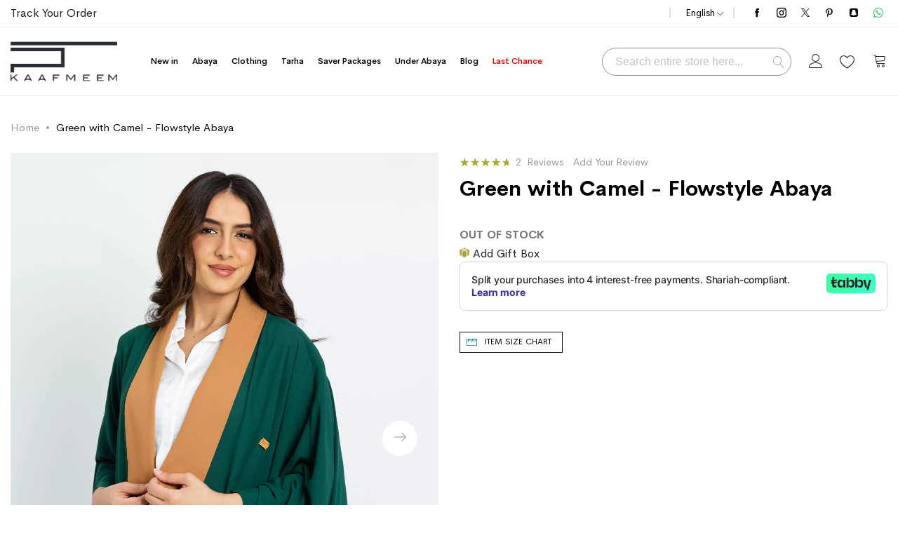

--- FILE ---
content_type: text/html; charset=UTF-8
request_url: https://kaafmeem.com/fw22-green-and-camel-flowstyle-abaya
body_size: 50973
content:
<!doctype html><html lang="en"><head prefix="og: http://ogp.me/ns# fb: http://ogp.me/ns/fb# product: http://ogp.me/ns/product#"><meta charset="utf-8"/><meta name="title" content="Latest Abayas, Clothing &amp; Tarha Green with Camel - Flowstyle Abaya"/><meta name="description" content="Green with camel long free flow abaya. Elegant and light abaya for everyday wear. Free shipping in KSA | abaya available in multiple colors, order now!"/><meta name="keywords" content="abaya"/><meta name="robots" content="INDEX,FOLLOW"/><meta name="viewport" content="width=device-width, initial-scale=1, maximum-scale=1.0, user-scalable=no"/><meta name="format-detection" content="telephone=no"/><title>Latest Abayas, Clothing &amp; Tarha Green with Camel - Flowstyle Abaya</title><link rel="stylesheet" type="text/css" media="all" href="https://d12r75k5fx2b32.cloudfront.net/static/version1769060462/_cache/merged/19759f377697cccfc231ed79c0907f37.min.css" /><link rel="stylesheet" type="text/css" media="screen and (min-width: 768px)" href="https://d12r75k5fx2b32.cloudfront.net/static/version1769060462/frontend/Mgs/supro/en_GB/css/styles-l.min.css" /><link rel="stylesheet" type="text/css" media="all" href="https://d12r75k5fx2b32.cloudfront.net/static/version1769060462/_cache/merged/8e090125a89ef917929b16838fd36ab7.min.css" /><link rel="preload" as="font" crossorigin="anonymous" href="https://d12r75k5fx2b32.cloudfront.net/static/version1769060462/frontend/Mgs/supro/en_GB/fonts/icofont.woff2" /><link rel="preload" as="font" crossorigin="anonymous" href="https://d12r75k5fx2b32.cloudfront.net/static/version1769060462/frontend/Mgs/supro/en_GB/fonts/Linearicons.woff2" /><link rel="preload" as="font" crossorigin="anonymous" href="https://d12r75k5fx2b32.cloudfront.net/static/version1769060462/frontend/Mgs/supro/en_GB/fonts/CerebriSans-Regular.woff2" /><link rel="preload" as="font" crossorigin="anonymous" href="https://d12r75k5fx2b32.cloudfront.net/static/version1769060462/frontend/Mgs/supro/en_GB/fonts/CerebriSans-Medium.woff2" /><link rel="preload" as="font" crossorigin="anonymous" href="https://d12r75k5fx2b32.cloudfront.net/static/version1769060462/frontend/Mgs/supro/en_GB/fonts/CerebriSans-Bold.woff2" /><link rel="icon" type="image/x-icon" href="https://d12r75k5fx2b32.cloudfront.net/media/favicon/stores/1/Favicon_green.png" /><link rel="shortcut icon" type="image/x-icon" href="https://d12r75k5fx2b32.cloudfront.net/media/favicon/stores/1/Favicon_green.png" /><link href="https://fonts.googleapis.com/css2?family=Cairo&display=swap" rel="stylesheet"><meta name="theme-color" content="#aea733" /><meta property="fb:app_id" content="547644859398809" /><meta name="google-site-verification" content="pDECukr9LH0iD3UAPUXnHPcL_NrT6hCAfPcu4V2d4sU" /><link href="https://fonts.googleapis.com/css2?family=Quicksand:wght@300;400;500;600;700&display=swap" rel="stylesheet"><style>/* Video */

.product.media .product.item-image .lb.video-link:before{
color:#aea733!important;
}

.product.media .product.item-image .label-video{
background-color:#aea733!important;
}
.mfp-iframe-scaler{
	padding-top:100%!important;
}

.mfp-iframe-holder {
    padding-top: 0px!important;
    padding-bottom: 0px!important;
}

.mfp-iframe-holder .mfp-content{
	min-height:100vh!important;
}

apple-pay-button#minicartCrossbrowserApplePayButton {
    display: none!important;
}

/* P.Page Jul 7 2024 */

@media (max-width: 767px) {
.catalog-product-view .amrewards-highlight-container {
        padding: 5px 0 5px !important;
    }
.swatch-opt {
    margin: 5px 0!important;
}
.block-static-block.widget {
    margin-bottom: 5px!important;
}
.pschart-sizechart-link{
	margin-bottom: 0px!important;
}
.catalog-product-view .product-info-main .product-options-wrapper{
	margin-bottom: 0px!important;
}
}


/* Footer Mar 30 */


@media (max-width: 767px){
footer.page-footer .footer.content .footer1 .middle-footer .footer-block:not(.acc-block) {
    text-align: center!important;
}
}

footer.page-footer .footer-title{
letter-spacing: 0px!important;
}

footer.page-footer .middle-footer {
    padding: 20px 0 15px!important;
    border-top: 1px solid #eaeaea;
}

footer.page-footer .list-icon li{
	padding:0px;
}

body.rtl-theme footer.page-footer .list-icon li{
	padding:0px;
	direction:ltr;
}


/* M-RAM-24 */

.shopping-cart-bottom .fieldset.coupon .action.apply:hover{
border-width:0px!important;
}


.cart.main.actions .action {
    color: #000!important;
    border: 1px solid #eaeaea!important;
    background-color: #ffffff!important;
}
.amcard-field-container .amcard-check{
	color:black!important
}

.amcard-field-container .amcard-check:hover{
	color:#aea733!important;
}

.checkout-payment-method .form.payments .payment-option-title .action-toggle {
    border-width: 0px 0px 1px 0px !important;
    border-radius: 0px !important;
    border-color: #e5e5e5 !important;
}


.checkout-payment-method .form.payments .payment-option-title .action-toggle>span{
	color:black!important;
}

.checkout-payment-method .payment-option-title .action-toggle:after{
	color:black!important;
}

.checkout-payment-method .form.payments .payment-option-title .action-toggle{
	background:white!important;
}

.block7 .mgs-product-tab .tab-style5.data.items > .item.content{
border-color:transparent!important;
}

.breadcrumbs{
background-color:transparent!important;
}

.amrewards-highlight-container>.caption strong{
font-size:0.9rem!important;
}

/* Prod Page */

@media (max-width: 768px){

body.rtl-theme.catalog-product-view .product-info-main .box-tocart .field.qty{
margin:0px;
}

.gallery-float-right.catalog-product-view .product-info-clearfix>.product.media+.product-info-main{
    padding: 0 5px 0 5px!important;
}

.product-info-main .stock.available{
    margin-right:0px;
}

body.rtl-theme.catalog-product-view .product-info-main .product-info-price .price-box{
    margin-left:0px!important;
}

.catalog-product-view .product-info-main .product-info-price .product-info-stock-sku{
    text-align:center;
    padding-top:5px;
}

.catalog-product-view .amrewards-highlight-container:before{
    display:none;
}

.catalog-product-view .amrewards-highlight-container{
    text-align:center;
}

.catalog-product-view .product-info-main .product-options-wrapper{
    text-align:center;
}

.catalog-product-view .product-info-main .product-add-form .swatch-attribute .swatch-attribute-options {
    margin-top: 7px;
    display: flex;
    justify-content: center;
}

.catalog-product-view .product-info-main .product-info-price{
flex-direction:column;
}

.catalog-product-view .product-info-main .product-info-price .price-box{
margin-right:0px!important;
}

}

.catalog-product-view .breadcrumbs {
    padding: 55px 0 5px 0!important;
}

.product.info.detailed {
    margin: 30px 0 0;
}

@media (max-width: 768px){
.product.info.detailed .product.data.items>.item.title .switch, .product.info.detailed .product.data.items>.item.title.active .switch {
    border:none!important;
}
.product.info.detailed .product.data.items>.item.content {
    border: none!important;
}

.product.info.detailed .product.data.items>.item.title{
    border-top:1px solid #e1e1e1!important;
}
}


@media (max-width: 768px){
.catalog-product-view .product-info-main .page-title-wrapper .page-title{
    text-align:center!important;
}

.catalog-product-view .amrewards-highlight-container {
    padding: 15px 0 15px!important;
}

}

/* End Prod Page */

/* Mob Header */
li.mv-tab-home1 {
    display: none;
}
.action-mb-tabs.active-child .icon-my-account:before{
    content: "\e935"!important;
    color:#aea733;
}
.action-mb-tabs.active-child .icon-cart-top:before{
    content: "\e935"!important;
    color:#aea733;
}
.active-child .icon-setting-web:before{
    content: "\e935"!important;
    color:#aea733;
}

/* End Mob Header */

/* Catalog Page */
@media (max-width: 767.98px){
header.page-header .header-area .close-menu-site {
    margin: 10% 0 10% 0!important;
}
.price-box .price-final_price:only-child .price {
    font-size: 0.8rem;
padding: 0 5px 0 5px;
}

.price-box:after{
text-align:center!important;
display:block!important;
}

.price-box.price-final_price{
text-align:center;
}
}

.products-grid:not(.active-slider) .product-items .product-item{
	padding: 0 5px!important;
}
@media (max-width: 767px){
.disable-mobile-hover .products-grid .items .product-item .product-top .product-item-inner{
	padding: 5px 0 0 0!important;
	display:none!important;
}	
.row-mobile-2 .products-grid .product-items .product-item{
	margin-bottom: 5%!important;
}
}
.products-grid .items .product-item .product-item-details {
    padding: 5% 0 0!important;
}

span.discount-percent{
margin-left:0px!important;
display: block!important;
font-size: 0.8rem!important;
font-weight:500;
}

/* End of Catalog Page */

.owl-stage-outer.owl-height{
max-height:100%!important;
}

body.rtl-theme header.page-header .login-form {
text-align:right;
    left: 0;
    right: auto;
}

/* Catalog Layered Navigation*/
.block.filter .filter-content .filter-options-title{
    border-top:none!important;
    border-left:none!important;
    border-right:none!important;
    border-radius:1px!important;
    padding:10px!important;
}
.filter-options-title:before{
    content: "+";
    color:black;
    float:right;
    text-align:right;
}
.block.filter .filter-content .filter-options-title[aria-expanded="true"]{
    border-top:none!important;
    border-bottom:none!important;
    border-left:none!important;
    border-right:none!important;
    border-radius:0px!important;
    padding:10px!important;
}
.filter-options-title[aria-expanded="true"]:before{
    content: "-";
    color:black;
    float:right;
    text-align:right;
}

.block.filter .filter-content .filter-options-content{
	margin-bottom:15px;
	border-bottom: 1px solid black;
}
.block.filter .filter-content .filter-options-content{
	margin-bottom:15px;
	border-bottom: 1px solid black; 
}
.filter-options-title:hover{
    transition: 0.5s;
}
.sidebar .block.filter {
    margin-bottom: 0px!important;
}

/* Catalog PD*/

@media (max-width: 767px){
.products-grid .items .product-item .product-item-name a{
	font-size:0.7rem!important;
}
}

.order-title {
    text-align: center!important;
}
.product.attribute.overview li {
    list-style: disc!important;
    margin-left: 25px!important;
}

p.price-to {
    display: none!important;
}

button.action.action-edit-address.amcheckout-button.-edit {
    background: transparent!important;
    border: 1px solid #aea733!important;
    padding: 5px!important;
    color: #aea733!important;
margin-top: 0px!important;
}

.amcheckout-step-container .amcheckout-shipping-address .amcheckout-button.-edit:hover{
	color: white!important;
    background: black!important;
    border: 1px solid black!important;
}

.checkout-success .success-messages{
	text-align:center!important;
}

.page-main .block.block-order-details{
	text-align:center!important;	
}


a.action.primary.continue:hover {
    color: white!important;
}

input#giftcard_code {
    text-align: center!important;
    height: 48px!important;
}
img.payment-info {
    padding-left: 20px!important;
    padding-right: 20px!important;
}

td#label_method_redbox_redbox{
	display:inline-table!important;
}

td#label_carrier_redbox_redbox {
    display: inline-table!important;
text-align: inherit!important;
    border-top: 0px!important;
}


td#label_method_flatrate_flatrate {
    display: inline-table!important;
}

td#label_carrier_flatrate_flatrate {
    display: table-row!important;
}

.amcheckout-step-container .amcheckout-summary-container .amcheckout-title{
	    background: #eee!important;
}

.am-checkout.-modern .opc-estimated-wrapper{
    margin:0!important;
}

.checkout-index-index .checkout-header{
	width:100%!important;
}

.amcheckout-step-container .amcheckout-summary-container .amcheckout-title{
	    background: #eee!important;
}

.am-checkout.-modern .checkout-header {
    text-align: center!important;
    margin: auto!important;
}
span#block-discount-heading {
    padding-top: 7px!important;
    padding-left: 5px!important;
    text-align: center!important;
}
.checkout-index-index .additional-options .checkout-agreements .action-show{
	color: #aea733!important;
	background: transparent!important;
}


.am-checkout.-modern .authentication-wrapper .action-auth-toggle{
	    background: #aea733!important;
}

.modal-custom.authentication-dropdown .block-authentication .actions-toolbar>.primary .action{
		background: #aea733!important;	
}


.modal-custom.authentication-dropdown .block-authentication .actions-toolbar>.primary .action:hover{
    background:black!important;
    border: 1px solid black!important;
}

.amcheckout-step-container button:not(.braintree-googlepay-button):not(.ui-datepicker-trigger){
	background:#aea733!important;
}

.amcheckout-step-container button:not(.braintree-googlepay-button):not(.ui-datepicker-trigger):hover{
	background:black!important;
}

.sidebar .product-items-names .product-item:hover .product-item-name>a{
    color:#aea733!important;
}

.message.info, .message.error, .message.warning, .message.notice, .message.success{
	top:auto!important;
}

.owl-carousel .owl-stage {
    margin: auto!important;
}

@media (min-width: 401px){
.signature-wrapper {
    display: none!important;
}
}


.signature-wrapper{
display:none!important;
}

.top-container {
    padding-left: 0px!important;
    padding-right: 0px!important;
}

button.action.login.primary:hover {
    background: #aea733!important;
}

button.action.login.primary:focus {
    background: #aea733!important;
}

.opc-sidebar .opc-block-summary .grand.totals .amount strong .price{
    color:#aea733!important;
}

img.popup-tarha{
    width:25%!important;
}


@media only screen and (max-width: 767px){
 img.popup-tarha{
    width:100%!important;
}   
}

@media (max-width:1199px){
	header.page-header .header-area.search-visible .block-search.active .block-title.theme-header-icon:before, header.page-header .header-area.search-visible .block-search.active .block-title.theme-header-icon:before{
	color:#aea733!important;
	}
}


@media (max-width: 700px){
.inner-text h2 {
    font-size: 15px !important;
}
}

@media (max-width: 700px){
.inner-text p {
    font-size: 9px !important;
}
}

.page-wrapper{

background: #aea73!important;
}

/* March 26 Edits */

.actions-toolbar > .secondary:last-child{
	margin-left: 0px!important;
}

a.action.create.primary{
    border:1px solid white!important;
}

.header-top-links .actions-toolbar>.secondary .action:hover{
    color:black!important;
    background-color:white!important;
    border:2px solid black!important;
}

.header-top-links .actions .action.top-links:hover:before {
    color: #aea733!important;
}

.opc-wrapper .checkout-shipping-address .action-show-popup:hover{
    background:#aea733!important;
    background-color:#aea733!important;
}

button.action.secondary.action-hide-popup:hover {
    background: white !important;
    color: #000000!important;
    border: 1px solid black!important;
}

.checkout-index-index .modal-popup .modal-footer .action-save-address{
	border: 2px solid #aea733!important;
}

button.action.primary.action-save-address:hover{
	background: white !important;
    color: #000000!important;
    border: 1px solid black!important;	
}


button#top-cart-btn-checkout:focus {
    background: white!important;
    background-color: white!important;
    color: black!important;
    border: 1px solid black!important;
}

header.page-header .minicart-wrapper .block-content>.actions>.secondary .action.viewcart:hover {
    border: 1px solid #aea733 !important;
    color: white!important;
    background: #aea733!important;
}

header.page-header .minicart-items .product-item-pricing .details-qty .update-cart-item{
	border: 1px solid #aea733!important;
    background-color: #aea733!important;
}

button.action.primary.add:hover {
    background: #aea733!important;
    background-color: #aea733!important;
    border: 1px solid #aea733!important;
}

button.action.primary.add:focus {
    background: #aea733!important;
    background-color: #aea733!important;
    border: 1px solid #aea733!important;
}


button.action.save.primary:hover{
	background: #aea733!important;
    background-color: #aea733!important;
    border: 1px solid #aea733!important;
}

button.action.save.primary:focus{
	background: #aea733!important;
    background-color: #aea733!important;
    border: 1px solid #aea733!important;
}


body.account .column.main .actions-toolbar .secondary .action.back:after{
    background-color:#aea733!important;
}

button.primary.action.create:hover{
	background: #aea733!important;
    background-color: #aea733!important;
    border: 1px solid #aea733!important;	
}

button.primary.action.create:focus{
	background: #aea733!important;
    background-color: #aea733!important;
    border: 1px solid #aea733!important;	
}



button.button.btn-create-ticket {
    margin-left: 41%!important;
    margin-right: 41%!important;
    margin-bottom: 15px!important;
    color: white!important;
    background-color: #aea733!important;
    border: 2px solid #aea733!important;
}


button.button.btn-create-ticket:hover {
    color: black!important;
    background-color: white!important;
    border: 2px solid black!important;
}


button.button.btn-create-ticket:focus {
    color: black!important;
    background-color: white!important;
    border: 2px solid black!important;
}


button.action.submit.primary{
    color:white!important;
    background-color:#aea733!important;
    border:1px solid #aea733!important;
}

button.action.submit.primary:hover{
    color:black!important;
    background-color:white!important;
    border:1px solid black!important;
}

.amreturn-btn{
	border: 1px solid #aea733!important;
    background: #aea733!important;
}

.amreturn-btn:hover {
    border: 1px solid #000000!important;
    background: #ffffff!important;
    color: #000!important;
}

.amreturn-btn:focus {
    border: 1px solid #000000!important;
    background: #ffffff!important;
    color: #000!important;
}

.amrma-attach-file .amrma-label{
	color: #aea733!important;
}

.amrma-attach-file .amrma-label:hover{
	color: #aea733!important;
}

.amrma-attach-file .amrma-label:before{
	filter: grayscale(1)!important;
}

body.account .column.main .block-title.order .action span{
    color:#aea733!important;
}

.amreview-add-new .amreview-button.action {
    color: white!important;
    background-color: #aea733!important;
    border: 2px solid #aea733!important;
}


.amreview-add-new .amreview-button.action:hover {
    color: black!important;
    background-color: white!important;
    border: 2px solid black!important;
}

.amreview-add-new .amreview-button.action:focus {
    color: black!important;
    background-color: white!important;
    border: 2px solid black!important;
}


.product.info.detailed .block.review-add .review-form .action.submit.primary{
	color: white!important;
    background-color: #aea733!important;
    border: 2px solid #aea733!important;	
}

.product.info.detailed .block.review-add .review-form .action.submit.primary:hover{
	color: black!important;
    background-color: white!important;
    border: 2px solid black!important;
}


.product.info.detailed .block.review-add .review-form .action.submit.primary:focus{
	color: black!important;
    background-color: white!important;
    border: 2px solid black!important;
}


button.action.secondary.btn.btn-primary.action-update {
    background: #aea733!important;
    border: 2px solid #aea733!important;
}


button.action.secondary.btn.btn-primary.action-update:hover {
    color: black!important;
    background-color: white!important;
    border: 2px solid black!important;
}

button.action.secondary.btn.btn-primary.action-update:focus {
    color: black!important;
    background-color: white!important;
    border: 2px solid black!important;
}

.gift-options .actions-toolbar .action-cancel{
    color:#aea733!important;
}

.gift-options .actions-toolbar .action-cancel:hover{
    color:black!important;
}

.gift-options .actions-toolbar .action-cancel:focus{
    color:black!important;
}


.form.send.friend .content-heading .title{
    color:#aea733!important;
}

.form.send.friend .content-heading .title span:after{
    background:#aea733!important;
}


button#add-recipient-button{
	background: #aea733!important;
    border: 2px solid #aea733!important;
}


button#add-recipient-button:hover{
	color: black!important;
    background-color: white!important;
    border: 2px solid black!important;
}

button#add-recipient-button:focus{
	color: black!important;
    background-color: white!important;
    border: 2px solid black!important;
}



button.action.submit.btn.btn-primary{
    background: #aea733!important;
    border: 2px solid #aea733!important;
}

button.action.submit.btn.btn-primary:hover{
    color: black!important;
    background-color: white!important;
    border: 2px solid black!important;
}

button.action.submit.btn.btn-primary:focus{
    color: black!important;
    background-color: white!important;
    border: 2px solid black!important;
}

.form.send.friend .fields.additional .action.remove .btn-close:after{
	color: #aea733!important;
}

header.page-header .top-wishlist .counter.qty{
	background-color: #aea733!important;
}

.form-wishlist-items .products-grid.wishlist .product-items .product-item .product-item-info .box-tocart .fieldset .product-item-actions .action.tocart.primary:hover{
    background-color:white!important;
    color:black!important;
    border:2px solid black!important;
}


.form-wishlist-items .products-grid.wishlist .product-items .product-item .product-item-info .box-tocart .fieldset .product-item-actions .action.tocart.primary:focus{
    background-color:white!important;
    color:black!important;
    border:2px solid black!important;
}

body.account .column.main select:not([multiple]){
	background-position: center right 3px!important;
}

.form-wishlist-items .actions-toolbar>.primary button.action.share{
    background: #aea733!important;
    border: 2px solid #aea733!important;
}


.form-wishlist-items .actions-toolbar>.primary button.action.share:hover{
    color:black!important;
    background: white!important;
    border: 2px solid black!important;
}


.form-wishlist-items .actions-toolbar>.primary button.action.share:focus{
    color:black!important;
    background: white!important;
    border: 2px solid black!important;
}

.form-wishlist-items .actions-toolbar>.primary button.action.tocart{
    background: #aea733!important;
    border: 2px solid #aea733!important;
}


.form-wishlist-items .actions-toolbar>.primary button.action.tocart:hover{
    color:black!important;
    background: white!important;
    border: 2px solid black!important;
}

.form-wishlist-items .actions-toolbar>.primary button.action.tocart:focus{
    color:black!important;
    background: white!important;
    border: 2px solid black!important;
}

body.account .column.main .actions-toolbar .secondary .action.back:hover:after{
    background:#aea733!important;
}


.pages .pages-items .item .action:hover{
	background-color: #aea733!important;
}

.pages .pages-items .item .action:focus{
	background-color: #aea733!important;
}

.url_and_code .copy{
	background: #aea733!important;
}


.action.primary.bt-send:hover{
    background-color:white!important;
    border:0px solid white!important;
}

.action.primary.bt-send{
    background-color:white!important;
    border:0px solid white!important;
}


.action.primary:hover{
    background-color:#aea733!important;
    border:2px solid #aea733!important;
}


.products-grid .items .product-item .product-top .product-item-inner .action.tocart:hover{
	color: #aea733 !important;
    background: white!important;
    border: 0px solid white!important;
}


.mgs-filter-active .state-item:hover {
    border-color: #aea733!important;
}

.mgs-filter-active .state-item:hover .state-item-icon-cancel:after{
	color: #aea733!important;
}


.mgs-filter-active .state-item:hover .filter-active-item-clear-all{
	color: #aea733!important;
}



.contact-form .social-links li:hover{
	background-color: #aea733!important;	
	color:black!important;
}


.contact-form .social-links li a{
	color:black!important;
}

.scroll-to-top:hover{
	background-color: #aea733!important;
}


/* END of March 26 Edits */


@media (min-width: 767px){
img.bundles-sblock-image {
    width: 210px!important;
height:auto!important;
}
}


@media (max-width: 767px){
img.bundles-sblock-image {
    width: 150px!important;
height:auto!important;
display:block!important;
margin-right:auto!important;
margin-left:auto!important;
}
}


@media (max-width: 767.98px){
.modal_newsletter_popup.modal-slide .newsletter_popup {
    width: 100% !important;
    background: url(https://kaafmeem-11bb4.kxcdn.com/pub/media/wysiwyg/Kaafmeem_Popup-Banner-Mobile.jpg)!important;
background-size: cover!important;
    }

.newsletter-popup-content{
background:white!important;
}

.modal_newsletter_popup.modal-slide .newsletter_popup .block-popup-subscribe .block-popup-content .title h4{
background:white!important;
}


    }


.action.primary:focus{
	background-color: #aea733!important;
}


.btn.btn-dark:focus{
    color:#aea733!important;
}


@media (max-width: 767.98px){

button.action.subscribe.btn.btn-secondary.btn-full {
    background-color: #aea733!important;
}

}

.checkout-cart-index .product-image-wrapper{
height:auto!important;
}

.minicart-items .product>.product-item-photo{
	width: 70px !important;
    height: 93px !important;
}


.amasty-label-container.amasty-label-container-7-1010-cat.amasty-label-for-1010 {
    max-width: 100px!important;
    width: 100px!important;
}


.amasty-label-container.amasty-label-container-8-1010-cat.amasty-label-for-1010 {
    max-width: 100px!important;
    width: 100px!important;
}


.amasty-label-text {
    text-align: center!important;
}


@media (min-width: 768px){
#block-discount {
    float: none!important;
    margin-left: 0px!important;
}
}


.cart.main.actions .action:hover{
    color:#aea733!important;
}

.gift-item-block .title:hover {
    background: #aea733!important;
    border: 1px solid #ffffff!important;
    color: #ffffff!important;
}


#gift-card-credit-input{
	width:100px!important;
}

.iti__selected-flag{
	padding: 8px 8px 0px 8px!important;
	}

.owl-carousel.dot-position-center .owl-dots{
bottom: 0px!important;
}

.owl-carousel .owl-dots .owl-dot span{
    width: 6px!important;
    height: 6px!important;

}


span.old-price.sly-old-price.no-display {
    display: inline!important;
}

@media only screen and (max-width: 767px){
.section-builder.banner-slider-blc.no-padding-col.section-builder-full{
    height: 150px!important;
}   
}

.block-content.filter-content .filter-options-content {
    display: none;
}



/* RVMP 2020 */

/* Slider Nav Buttons */
.mgs-carousel-single .owl-nav button span em{
	font-size: 40px!important;
	color: #aea733!important;
    font-weight: bolder!important;
}

/* Slider Pages Dots */

.owl-carousel .owl-dots .owl-dot{
	border: 1px solid white!important;
}

/* Search bar */

header.page-header .block-search .block-content input{
	    border: 1px solid #909090!important;
}

/*Gift Card & Discount fields Cart Page */



#discount-giftcard-form .fieldset.coupon .action.primary{
	font-size: 0.75rem!important;
    font-weight: 700!important;
}


@media only screen and (max-width: 768px){
.shopping-cart-bottom .fieldset.coupon .action.apply {
    height: 32px!important;
    padding-top: 3px!important;
}
}

@media only screen and (min-width: 768px){
html[lang="en"] #discount-giftcard-form .fieldset.coupon .action.primary:hover {
color:White!important;
background:#aea733!important;

}

html[lang="ar"] #discount-giftcard-form .fieldset.coupon .action.primary:hover {
color:White!important;
background:#aea733!important;

}
}

.checkout-payment-method .payment-option-title .action-toggle{
	color: #aea733!important;
}

.irs-single{
	background: #aea733!important;
}

.irs-single:after{
	border-top-color: #aea733!important;
}

.freeshippingbar-2 .goal, .freeshippingbar-2 .below_goal{
	font-weight:bold!important;
}


.freeshippingbar-1 .goal, .freeshippingbar-1 .below_goal{
	font-weight:bold!important;
}



html[lang="en"] .header-area:not(.right-slide-menu) .horizontal-menu .mgs-megamenu--main .nav-main-menu li.level0.menu-2columns .dropdown-mega-menu{
	left:44%!important;
}

html[lang="ar"] .header-area:not(.right-slide-menu) .horizontal-menu .mgs-megamenu--main .nav-main-menu li.level0.menu-2columns .dropdown-mega-menu{
	left:56%!important;
}

@media (max-width: 767.98px){
	header.page-header .header-area.header5 .top-header{
	display:none!important;
	}
}

/* End of RVMP 2020 */

.panel-block-row.panel-block.col-des-12.block332.catalog-heading-1 span {
    font-family: "Cerebri Sans",sans-serif;
}

/* Gift Card */
.giftcard-template-setting {
    display: none!important;
}


html[lang="ar"] .cart.table-wrapper .item-options dd{
	float:right!important;
}

html[lang="ar"] .cart.table-wrapper .item-options dt{
	clear:right!important;
	float:right!important;
}

html[lang="ar"] .giftcard-template-container .giftcard-template-container-preview .giftcard-template-preview {
transform-origin: top right!important;
}

html[lang="ar"] .giftcard-information-container .giftcard-field-label {
float:right!important;	
}

html[lang="ar"] .giftcard-information-container .giftcard-field-wrapper{
	float:right!important;
	width:100%!important;
}

@media (max-width: 768px){
.giftcard-template-container{
	min-height: fit-content!important;
    padding-top:0px!important;
    max-height: 200px!important;
}

html[lang="en"] .giftcard-information-container .giftcard-field-wrapper{
	width:100%!important;
	float:left!important;
}
}

html[lang="en"] .giftcard-information-container .giftcard-field-label{
text-align:left!important;
}


html[lang="en"] .giftcard-information-container .giftcard-field-wrapper{
float:left!important;
}

/*Cart edits */

div#block-gift-card-discount{
	margin-bottom: 60px!important;
}

@media (max-width: 767px){
html[lang="ar"] #shopping-cart-table .col{
    float: right!important;
}
}


@media (max-width: 767px){
body.rtl-theme .cart.table-wrapper .product-item-details {
    padding-right: 0!important;
    padding-left: 20px!important;
    text-align: right!important;
}
}


@media (max-width: 767px){
html[lang="ar"] #shopping-cart-table .col {
    text-align: right!important;
}
}


@media (min-width: 767px){
.cart.table-wrapper .product-item-details{
	padding-top:35px!important;
}
}

@media (min-width: 767px){
img.bundles-sblock-image1 {
    width: 100%!important;
height:auto!important;
}
}

@media (max-width: 767px){
img.bundles-sblock-image1 {
    width: 100%!important;
height:auto!important;
display:block!important;
margin-right:auto!important;
margin-left:auto!important;
}
}


.amwrap-btn.-primary:hover{
    color:white!important;
    background:#aea733!important;
}

.amwrap-btn.-primary:active{
    border-color:#aea733!important;
    background:#aea733!important;
    }

@media (min-width: 768px){
html[lang="ar"] .amwrap-added-block{
	float:right!important;
}
}

.catalog-product-view .block-bundle-summary .box-tocart .fieldset .product-addto-links .action:hover{
	background-color: #aea733!important;
    border-color: #aea733!important;
    color: white!important;
}


button.action.back.customization:hover {
    background: #aea733!important;
    border: 1px solid #aea733!important;
}

.bundle-options-container .bundle-options-wrapper .product-options-wrapper .legend.title{
	display:none!important;
}

.bundle-options-container .product-options-wrapper .control .nested .field.qty{
	display:none!important;	
}

.bundle-options-container .block-bundle-summary{
	width: calc(50% - 14px) !important;	
}

html[lang="ar"] .bundle-options-container .bundle-options-wrapper{
	float:right!important;
}

html[lang="ar"] .bundle-options-container .block-bundle-summary{
	float:right!important;	
}

/* AMST Bundles*/

.product-image-container{
	display:block!important;
}

.amrelated-description {
    display: none!important;
}

@media (max-width: 768px){
.amrelated-bundle-popup{
    left: 0px!important;
    max-width: 100%!important;
    padding: 0 0 13px!important;
    transform: translate(0%, -50%)!important;
}
}

.amrelated-bundle-popup .amrelated-notice{
display:none!important;
}

.amrelated-bundle-popup .amrelated-products-wrapper .product-options-bottom .actions, .amrelated-bundle-popup .amrelated-products-wrapper .box-tocart .actions{
display:none!important;
}

.rating-summary .rating-result>span:before, .rating-summary .rating-result:before{
color:#aea733!important;
}

.mgs-product-tab .tab-style5.data.items .item.title.active .switch, .mgs-product-tab .tab-style5.data.items .item.title .switch:hover, .mgs-product-tab .tab-style5.data.items .item.title .switch:active, .mgs-product-tab .tab-style5.data.items .item.title .switch:focus{
color:#aea733!important;
}

.mgs-product-tab .tab-style5.data.items .item.title.active .switch:after{
background:#aea733!important;
}

.amwrap-selected-items{
	background:#aea733!important;
}

.amwrap-selected-items .amwrap-title{
	color:white!important;
}

.amwrap-trash-btn:hover:after, .amwrap-edit-btn:hover:after{

color:black!important;
}

.ampreorder-observed, .ampreorder-note, .preorder_note {
    word-break: break-all;
    word-break: normal!important;
    margin-left: 0px!important;
    font-size: x-small!important;
}

header.page-header .header-area.header5 .middle-header .logo{
min-width:70px!important;
}

html[lang="ar"] .iti__country-list {
margin: 20px 0 0 -1px!important;
    left: 0px!important;	
}

.products-grid .items .product-item .product-top .product-item-inner .product-item-actions .actions-secondary{
display:none!important;
}

.slide-text.middle{
display:none!important;
}

.page-header-sliders{
   min-height: 150px!important;
    margin-bottom: 5px!important;
}

.amrma-return-policy .amrma-text {
    padding-right: 20px!important;
    margin-right: 15px!important;
}

.amrma-return-qty{
color:black!important;
}

.amrma-message-container .amrma-message{
color:black!important;
background-color:white!important;
}

.amrma-select {
    font-family: "Cerebri Sans",sans-serif!important;
}

/* 

.list-social a.link:hover {
    color: white!important;
}

*/

.link-track-order a.link:hover {
    color: white!important;
}

p.immediate-shipping {
    margin-top: 5px;
}

/* New Customer Account Navigation */

button.action.secondary{
background:#aea733!important;
}
button.action.secondary:hover{
background:black!important;
border:1px solid black!important;
}
table.data.table {
    word-break: inherit!important;
}
.block-collapsible-nav .item.current>strong{
border-color:#aea733!important;
}
@media (min-width: 992px){
body.page-layout-2columns-left .page-main>.columns .sidebar.sidebar-main{

    margin-top: 50px!important;	
}
}
@media (min-width: 1200px){
.wishlist-index-index .page-wrapper .columns{
   
   max-width: 100%!important;	
}
}
@media only screen and (max-width: 767px){
.block-collapsible-nav{
 top: 135px!important;
 background: white!important;
 box-shadow: 5px 5px 11px -5px #aea733;
 z-index:999!important;
}
.sidebar .block .title{
	margin-bottom:0px!important;
}
.block-collapsible-nav .title:after{
	font-size:35px!important;
}
.sidebar .block .title{
	text-align:center!important;
}
.sidebar .block .title strong{
	font-size:1.4rem!important;
}
}

.block-collapsible-nav .item.current a{
	border-color:#aea733!important;
}

span.price-notice {
    display: none!important;
}

.cart.table-wrapper .product-item-name+.item-options .price {
    display: none!important;
}

@media only screen and (max-width: 767px){
.modal-popup.modal-slide._inner-scroll .modal-inner-wrap {
    height: 100%!important;
}
}

@media (max-width: 767.98px){
.modal-popup.modal-slide._inner-scroll .modal-inner-wrap {
    display: contents!important;
}
}

@media (max-width: 767px){
.modal-popup.modal-slide._inner-scroll._show {
    background-color: white!important;
    box-shadow: 3px 7px 15px 3px #aea733!important;
}
}

@media (min-width: 767px){
.message-notice.message.notice {
    margin-right: 260px!important;
}
}

.bundle-item.-image>.image{
	display: table-caption!important;
}

@media (min-width: 640px){
.checkout-index-index .modal-popup.modal-slide:not(.agreements-modal):not(.popup-authentication) .modal-inner-wrap {
    width: 100%!important;
    max-height: 100vh!important;
    height: auto!important;
top:0!important;

}
}

@media (min-width: 768px){
.modal-slide .modal-inner-wrap, .modal-popup .modal-inner-wrap .owl-item {
    width: 150px!important;
}
}

@media (max-width: 767px){
.modal-slide .modal-inner-wrap, .modal-popup .modal-inner-wrap .owl-item {
    width: 130px!important;
}
}
.modal-slide .modal-inner-wrap, .modal-popup .modal-inner-wrap .owl-stage {
    width: 519px!important;
}


@media (min-width: 768px){
.modal-popup._inner-scroll .modal-inner-wrap {
    max-height: 100vh!important;
    min-height: 90%!important;
    width: 40%!important;
}
}

body.rtl-theme .intl-tel-input .selected-flag .iti-arrow{
	right: 25px!important;
}

.checkout-index-index .opc-block-summary .minicart-items input.qty {
    width: 50px!important;
    padding: 5px!important;
}

@media (max-width: 768px){
.product-slider-hp .owl-item{
	padding:1px!important;
}
}

header.page-header .minicart-items .product-item-details .price{
	color:black!important;
}

header.page-header .minicart-wrapper .block-content>.subtotal .price-container .price{
	color:black!important;
}

header.page-header .setting-site .customer-web-config .switcher+.switcher {
    display: none!important;
}

header.page-header .setting-site .customer-web-config .switcher{
display:none!important;
}


@media (max-width: 767px){
.product-text-label{
    font-size: 9px!important;
}
}
  .price-box .special-price .price-final_price .price{
  color:red!important;
  }

@media (max-width: 767px){
.page-wrapper header.page-header .header-area.header5 .top-header {
    height: auto!important;
}
}

.blog-view p{
color:black!important;
}

.blog-view .post-item .post-title {
    text-align: center!important;
    font-size: 2rem!important;
    line-height: 2.75rem!important;
}

.blog-view .post-content .post-metas {
    margin: 5px 0 5px!important;
    text-align: center!important;
    display: block!important;
}

.mgs-products .mgs-owl-carousel .product-item{
padding-left: 5px!important;
    padding-right: 5px!important;
    margin-top: 5px!important;
    margin-bottom: 5px!important;
}

.post-metas .meta-date .color-theme{
color:grey!important;
}


.mpgiftwrap-modal{
	font-size:12px!important;
}

.modal-popup .modal-inner-wrap .owl-stage{
	margin:auto!important;
}

header.page-header .setting-site .social-info {
    padding-top: 5px!important;
    padding-bottom: 5px!important;
}

header.page-header .setting-site .contact-info{
    padding-top: 5px!important;
}

div#mpbm-single-column {
    display: none!important;
}

.page-wrapper{
	background:#00000000!important;
}

@media (max-width: 767px){
.mpbettermaintenance-preview-maintenance {
    background-size: contain!important;
}
}

@media (max-width: 767px){
.mstBanner-placeholder__popupRenderer{

	width: 200px!important;
}
}

.mstBanner-placeholder__popupRenderer{
	max-width: 250px!important;
    right: 0px!important;
    bottom: 3rem!important;
    left: 0px!important;
}


html[lang="en"] .amcheckout-step-container .amcheckout-shipping-methods .amcheckout-method .col{
	display:table-row!important;
	text-align:left!important;
}

html[lang="ar"] .amcheckout-step-container .amcheckout-shipping-methods .amcheckout-method .col{
	display:table-row!important;
	text-align:right!important;
}

a.action.action-register.primary {
    background-color: #aea733!important;
    border: 1px solid #aea733!important;
    color: white!important;
}


a.action.action-register.primary:hover {
    background-color: white!important;
    border: 1px solid #aea733!important;
    color: #aea733!important;
}


.modal-popup.popup-authentication.modal-slide .modal-content .block-authentication{
    text-align:center!important;
display:block!important;
}

@media (max-width: 767px){

.block-authentication .block[class]+.block{
        top: 40px!important;
}
}

.header-area:not(.right-slide-menu) .horizontal-menu .mgs-megamenu--main .nav-main-menu li.level0.clearance22>a.level0{
	color:red!important;
}

.checkout-index-index .logo{
margin:auto!important;
}

.mgs-products.products-grid{
    margin-bottom: -6rem!important;
margin-top: 5rem !important;
}


.block.widget.mgs-products.catproduct-products-grid.products-grid.product-items {
    margin-bottom: 0px!important;
}


.checkout-index-index .modal-popup:not(.agreements-modal):not(.popup-authentication) .modal-inner-wrap{
    top: 50%!important;
    margin: auto!important;
}

@media only screen and (max-width: 767px){
.owl-carousel.owl-drag .owl-item{
margin-right:0px!important;
}
}


.products-grid .items .product-item .product-item-name {
    display: block;
    overflow: hidden;
    position: relative;
    text-overflow: ellipsis;
    white-space: nowrap;
}

@media only screen and (max-width: 767px){

.pagebuilder-column.categorycolumnq{
max-width:25%!important;
}

.pagebuilder-column.categorycolumnt {
    max-width: 33.3%;
}

.pagebuilder-column.clearancecolumn1 {
    max-width: 50%;
}

.pagebuilder-column.clearancecolumntr {
    max-width: 100%;
}

}

@media (max-width: 767px){

#mpbm-background{
	background-size:contain!important;
	background-color:#666769!important;
}
}

div#mpbm-notice-msg {
    display: none!important;
}


.styles__snippetWrapper--b97bf{
min-width:100%;
}

header.page-header .minicart-wrapper .block-minicart .subtitle.empty:before{
z-index:-1;
}

button#minicartApplePayButton {
    display: none!important;
}

a.barbie{
color:#ff2b8e!important;
}

a.barbie:hover{
color:white!important;
background:#ff2b8e;
}

.barbie_desc {
    background: #ff2b8e69;
    border-radius: 25px;
    padding: 15px;
color:black!important;
}



@media (max-width: 767px){
.catalog-product-view .block .block-content .products-grid .product-item{
margin:5px;
}
}

td#label_method_redboxportable_redboxportable{
    display: inline-table!important;
}

td#label_carrier_redboxportable_redboxportable{
    display: inherit!important;
    border: 0px!important;
}

span.amstockstatus {
    display: block;
    color: black;
    margin-top: 5px;
    font-weight: 700;
}

@media (max-width: 767px){
.amstockstatus-category {
    font-size: x-small!important;
}
}

.amstockstatus-category {
    width: 100%!important;
    font-size: smaller;
border-top:1px solid #aea733!important;
}


.checkout-payment-method .form.payments .action-apply{
position: inherit!important;
}
.vsms-field-container .intl-tel-input{
direction:ltr;
width:50%!important;
}


.amrewards-discount-form{
	max-width:100%!important;
}

.amcard-field-container.-cart{
	max-width:100%!important;
	padding: 0px 22px 20px 22px!important;
}


.amcard-field-block .amgcard-datalist-container+.amcard-button {
    color: white!important;
    background: #aea733!important;
}

.amcard-field-block .amgcard-datalist-container+.amcard-button:hover {
    color: white!important;
    background: black!important;
}


span#block-discount-heading{
	padding-left:0px!important;
}

button.amcard-delete{
    font-size: inherit!important;
    font-weight: inherit;
    font-family: inherit;
}


button.amcard-check {
    font-size: inherit!important;
    font-weight: inherit;
    font-family: inherit;
}

.actions-toolbar.storecredit-actions {
    margin-bottom: 10px;
}


@media (max-width: 767px){
.cart-discount {
    width: 100%;
}
}

@media (min-width: 768px){
.cart-discount {
    width: 50%;
}
}


button.action.action-cancel {
    background: #aea733!important;
    color: white!important;
}

button.action.action-cancel:hover {
    color: black!important;
}


span#block-gift-card-heading {
    text-align: center;
}

span#block-reward-heading {
    text-align: center;
}

.amrewards-highlight-container>.caption strong{
font-size: 1rem!important;
}


.pagebuilder-column.pagebuilder-grid-4{
width:25%;
max-width:25%;
margin:0px!important;
}

.minicart-wrapper{
	display:inline-block!important;
}

.opc-estimated-wrapper .minicart-wrapper .action.showcart{
	background-color:black!important;
}


@media (min-width: 992px){

.header-area:not(.right-slide-menu) .horizontal-menu .mgs-megamenu--main .nav-main-menu li.level0>a.level0{
font-size: 0.74rem!important;
}
	
}

header.page-header .header-area .horizontal-menu{
margin:auto!important;
}


@media (min-width: 992px){
.header-area:not(.right-slide-menu) .horizontal-menu .mgs-megamenu--main .nav-main-menu li.level0.menu-1columns>.dropdown-mega-menu li>a{
font-size:0.75rem!important;
}
.header-area:not(.right-slide-menu) .horizontal-menu .mgs-megamenu--main .nav-main-menu li.level0>.dropdown-mega-menu{
	margin-top:5px!important;
}
}

h1.b2b-header {
    font-family: 'Quicksand', sans-serif;
    font-size: 70px;
    font-weight: 900;
}

@media (max-width: 767px){
h1.b2b-header {
    font-size: 35px;
    font-weight: 900;
}
}

@media (min-width: 767px){
figure.b2b-mobile-top-bkg{
	display:none!important;
}	
}

.b2b-text {
    font-family: 'Quicksand', sans-serif;
}

h3.b2b-header2 {
    font-family: 'Quicksand', sans-serif;
}

@media (max-width: 767px){
h3.b2b-header3{
font-size:large;
}
}

h3.b2b-header3{
font-family: 'Quicksand', sans-serif;
}

ul.b2b-list {
    margin-left: 5%;
}

span.mpgiftwrap-item-name {
    font-size: smaller;
}


header.page-header .minicart-items .product .actions>.secondary a:hover:before {
    color: #aea733!important;
}

header.page-header .minicart-items .product .actions>.primary a:hover:before {
    color: #aea733!important;
}

.checkout-payment-method .form.payments .payment-option-title .action-toggle>span{
font-size:small;
}

footer.page-footer{
	z-index:2;
}

.sharethis {
    display: none;
}

@media (max-width: 767px) {
    .blog-view .share-info {
    margin-bottom: 20rem;
    }
}

.field.mobile.vsms-field-container.required{
margin-bottom: 60px;
}

.subtitle {
    font-family: "Cerebri Sans", sans-serif;
    font-size: 0.6rem;
}

.product-text-label{
background:black!important;
}

@media (max-width: 767px){
.homepage_desktop_video{
	display:none;
}
}

@media (min-width: 767px){
.homepage_mobile_video{
width:100%!important;
display:none;	
}	
}

.homepage_mobile_video{
width:100%!important;
}

.homepage_desktop_video{
width:100%!important;
}

button#send2 {
    border: 1px solid #aea733!important;
}

button#send2:hover {
    border: 1px solid #aea733!important;
    background:white!important;
    color:black!important;
}

.intl-tel-input.allow-dropdown input, .intl-tel-input.allow-dropdown input[type=text]{
direction:ltr!important;
}

.catalog-product-view .product-info-main .box-tocart .fieldset .product-addto-links .action{
display: inline-block !important;
}



@media (max-width: 768px){
#fc_frame{
bottom:100px!important;
}
}

/* Reward Points CO */
.checkout-payment-method .payment-option-content .actions-toolbar.rewards-checkout-buttons-block .button {
        margin-right: 10px;
        background: white !important;
        font-size: smaller !important;
    }

.checkout-payment-method .payment-option-content .actions-toolbar.rewards-checkout-buttons-block .button:hover {
        color:white!important;
        border-color: #aea733!important;
        background: #aea733 !important;
        font-size: smaller !important;
    }

    .checkout-payment-method .form.payments .payment-option-title .action-toggle>span {
        margin-left: 0px !important;
}

.checkout-payment-method .form.payments .payment-option-title .action-toggle{
        text-align:center;
}

/* RP PP */

.catalog-product-view .rewards__product-points{
	display:grid!important;
}

.catalog-product-view .product-info-main .product-info-price .price-box{
	display: flex!important;
    flex-direction: column!important;
}

.reward-message {
    z-index: 1;
    position: relative;
}

@media (min-width: 768px){
.nationaladdressco {
    width: 50%;
    display: block;
    margin: auto;
}
}

@media (max-width: 767px){
.nationaladdressco {
    width: 100%;
}
}</style><style>.right-content .theme-header-icon:before{width:22px;height:22px}.right-top-header .list-social .theme-footer-icon:before{width:14px;height:16px}table th{text-align:left}table>tbody>tr>th{vertical-align:top}table>tbody>tr>th{padding:8px 10px}.table:not(.cart):not(.totals)>tbody>tr>th{border:none}h4{color:#222;font-weight:400;line-height:inherit}.product.info.detailed .additional-attributes-wrapper table.additional-attributes>tbody>tr>th{vertical-align:middle;padding:15px 0}.product.info.detailed .additional-attributes-wrapper table.additional-attributes>tbody>tr>th{font-weight:600;color:#222;font-size:1rem;width:25%;padding-right:30px}.product.info.detailed .additional-attributes-wrapper table.additional-attributes>tbody>tr>th:after{content:":"}@font-face{font-family:Cairo;font-style:normal;font-weight:700;font-display:swap;src:url(https://fonts.gstatic.com/s/cairo/v22/SLXgc1nY6HkvangtZmpQdkhzfH5lkSs2SgRjCAGMQ1z0hAc5W1Q.ttf) format('truetype')}.catalog-product-view .product-info-main .product-info-price{display:-webkit-box;display:-ms-flexbox;display:flex}.catalog-product-view .product-info-main .product-info-price{-ms-flex-align:center;align-items:center}@media only screen and (max-width:767px){.breadcrumbs,.navigation,.page-main{padding-left:15px;padding-right:15px}.catalog-product-view .column.main{display:-webkit-flex;display:-ms-flexbox;display:flex;-webkit-flex-direction:column;-ms-flex-direction:column;flex-direction:column}.catalog-product-view .product.media{-ms-flex-order:-1;-webkit-order:-1;order:-1}.product-item-actions .actions-secondary>.action.tocompare{display:none}}@media only screen and (max-width:639px){.table-wrapper .table:not(.cart):not(.totals):not(.table-comparison).additional-attributes tbody th{display:none}.table-wrapper .table:not(.cart):not(.totals):not(.table-comparison)>tbody>tr th{border-bottom:none;display:block;padding:5px 0}.minicart-wrapper{margin-top:10px}.minicart-wrapper:after,.minicart-wrapper:before{content:'';display:table}.minicart-wrapper:after{clear:both}}@media (max-width:767.98px){.catalog-product-view .product.media{width:100%;padding:0}.catalog-product-view .product.media{min-height:633px}}@media all and (min-width:768px),print{.column.main{box-sizing:border-box}h1{font-size:40px;margin-bottom:40px}.breadcrumbs,.navigation,.page-main{box-sizing:border-box;margin-left:auto;margin-right:auto;max-width:1280px;padding-left:20px;padding-right:20px;width:auto}.page-main{width:100%}.columns{display:block}.column.main{min-height:300px}.page-layout-1column .column.main{width:100%;-ms-flex-order:2;-webkit-order:2;order:2}.panel.header{padding:10px 20px}.fieldset>.field{margin:0 0 20px;box-sizing:border-box;margin:0 0 29px}.fieldset>.field:after,.fieldset>.field:before{content:'';display:table}.fieldset>.field:after{clear:both}.fieldset>.field:not(.choice)>.control{width:74.2%;float:left}.actions-toolbar:after,.actions-toolbar:before{content:'';display:table}.actions-toolbar:after{clear:both}.actions-toolbar .primary{float:left}.actions-toolbar .secondary{float:right}.actions-toolbar .primary,.actions-toolbar .secondary{display:inline-block}.actions-toolbar .primary a.action,.actions-toolbar .secondary a.action{display:inline-block}.actions-toolbar .primary .action{margin:0 5px 0 0}.actions-toolbar .secondary a.action{margin-top:6px}.actions-toolbar>.primary,.actions-toolbar>.secondary{margin-bottom:0}.actions-toolbar>.primary .action,.actions-toolbar>.secondary .action{margin-bottom:0;width:auto}.minicart-wrapper{margin-left:13px}.minicart-wrapper .block-minicart{right:-15px;width:390px}.page-wrapper>.breadcrumbs{box-sizing:border-box;width:100%}.navigation ul{padding:0 8px}.page-header{border:0;margin-bottom:0}.page-header .switcher{display:inline-block}.logo{margin:0 auto 25px 0}.logo img{max-height:inherit}.product-info-main .page-title-wrapper .page-title{margin-top:-13px}.product-info-main{float:right}.product.media{float:left;margin-bottom:25px}.page-layout-1column .product-info-main{width:40%}.page-layout-1column .product.media{width:57%}}.catalog-product-view .product-info-main .product-info-price,.catalog-product-view .product-info-main .product-social-links .share-this-container{display:-webkit-box;display:-ms-flexbox;display:flex}span.old-price.sly-old-price.no-display{display:inline!important}@media (max-width:767.98px){header.page-header .header-area.header5 .top-header{display:none!important}}.product-image-container{display:block!important}.products-grid .items .product-item .product-top .product-item-inner .product-item-actions .actions-secondary{display:none!important}a.action.towishlist{display:none!important}span.discount-percent{margin-left:7px!important}span.discount-percent{font-weight:500!important}html[lang=en] .price-box:after{content:"Incl. VAT";font-size:10px}.loading-mask{display:flex;align-items:center;justify-content:center;bottom:0;left:0;margin:auto;position:fixed;right:0;top:0;z-index:100;background:#fff}@media (max-width:767px){.page-wrapper header.page-header .header-area.header5 .top-header{height:auto!important}.header-mobile-tabs--bottom{position:fixed;bottom:0;display:block;width:100%;height:50px;background:#fff}.header-mobile-tabs--bottom ul{display:flex;padding:0;margin:0}.left-top-header{display:none}.right-top-header .list-block{display:flex;justify-content:center}.right-top-header .list-block .item{padding:0 10px}.right-top-header .list-block .switcher{margin-right:0;display:flex;align-items:center}.megamenu_action.mobile{display:flex;flex:0 0 40px}.megamenu_action.mobile .icon-menu,.megamenu_action_mb{width:20px;height:20px}.middle-header .logo{display:flex;align-items:center;max-width:175px}.middle-header .right-content{display:flex;flex:0 0 40px;max-width:40px}.block-search .block-content{position:absolute;right:-1000%}.header-top-links,.list-block .list-social{display:flex}.list-block .list-social>li{max-width:27px}.header-top-links .login-form{width:0;opacity:0;position:fixed}.setting-site-content{height:20px}.header-mobile-tabs--bottom ul li{flex:1;margin:0}.header-mobile-tabs--bottom li button{width:100%;border:none;text-align:center;height:50px;padding:0 5px;border-radius:0;position:relative;display:block}}body{color:#333;font-style:normal;font-weight:400;line-height:1.42857143;font-size:1.4rem}input[type=email]:-ms-input-placeholder,input[type=email]::-moz-placeholder,input[type=email]::-webkit-input-placeholder,input[type=password]:-ms-input-placeholder,input[type=password]::-moz-placeholder,input[type=password]::-webkit-input-placeholder,input[type=text]:-ms-input-placeholder,input[type=text]::-moz-placeholder,input[type=text]::-webkit-input-placeholder{color:#c2c2c2}.minicart-wrapper .action.showcart .counter-label,.minicart-wrapper .action.showcart .text{border:0;clip:rect(0,0,0,0);height:1px;margin:-1px;overflow:hidden;padding:0;position:absolute;width:1px}.columns .column.main,.search-autocomplete{box-sizing:border-box}.columns .column.main{padding-bottom:40px;flex-basis:auto;flex-grow:1;order:1;width:100%}.actions-toolbar>.primary .action:last-child,.actions-toolbar>.primary:last-child,.actions-toolbar>.secondary .action:last-child,.actions-toolbar>.secondary:last-child{margin-bottom:0}.search-autocomplete{position:absolute;z-index:3;overflow:hidden;margin-top:-15px}.field.password .control .input-text{order:0;z-index:2}.page-wrapper{display:flex;flex-direction:column;min-height:100vh}.page-main{flex-grow:1}.message.global.noscript{padding:10px 20px;display:block;line-height:1.2em;font-size:1.3rem;background:#ffee9c;border-color:#d6ca8e;color:#333;margin:0}header.page-header .block-search{margin:0 80px 0 0;padding:0;width:auto;float:none;display:flex;align-items:center}header.page-header .block-search .block-content input{background-color:#fff;height:40px;box-shadow:none;color:#000;border-radius:20px;padding:0 50px 0 18px;border:1px solid #ededeb;min-width:270px;position:static;margin:0;left:0}header.page-header .block-search .action.search{display:block;background-image:none;background:0 0;-moz-box-sizing:content-box;border:0;box-shadow:none;line-height:inherit;margin:0;text-decoration:none;text-shadow:none;font-weight:400;padding:5px 0;position:absolute;right:10px;top:0;z-index:1}@media (max-width:1199px){header.page-header .header-area.search-visible .block-search .block-title{display:block}header.page-header .header-area.search-visible .block-search .block-title strong{border:0;clip:rect(0,0,0,0);height:1px;margin:-1px;overflow:hidden;padding:0;position:absolute;width:1px}header.page-header .header-area.search-visible .block-search .block-content{position:absolute;right:100%;visibility:hidden;z-index:111;margin-right:20px;transform:scaleX(0);transform-origin:top right}}@media only screen and (max-width:767px){.navigation,.page-main{padding-left:15px;padding-right:15px}}.ajaxcart-loading-overlay{position:fixed;top:0;left:0;right:0;bottom:0;z-index:9999;background:rgba(255,255,255,.8);background-repeat:no-repeat;background-position:center;opacity:0;visibility:hidden}@media (min-width:992px){.header-area:not(.right-slide-menu) .horizontal-menu .mgs-megamenu--main{height:100%;position:static!important}.header-area:not(.right-slide-menu) .horizontal-menu .mgs-megamenu--main .nav-main-menu{display:-ms-flexbox;display:flex;padding:0;height:100%;position:static!important}.header-area:not(.right-slide-menu) .horizontal-menu .mgs-megamenu--main .nav-main-menu li.level0{margin:0;padding:0 20px;position:static;display:-ms-flexbox;display:flex;align-items:center}.header-area:not(.right-slide-menu) .horizontal-menu .mgs-megamenu--main .nav-main-menu li.level0>a.level0{font-size:.9375rem;font-weight:600;color:#000;position:relative}.header-area:not(.right-slide-menu) .horizontal-menu .mgs-megamenu--main .nav-main-menu li.level0>a.level0:after{content:"";display:block;left:0;right:0;min-width:100%;background-color:#000;position:absolute;top:100%;margin-top:3px;height:2px;opacity:0;visibility:visible;transform:scaleX(0)}.header-area:not(.right-slide-menu) .horizontal-menu .mgs-megamenu--main .nav-main-menu li.level0>.dropdown-mega-menu{background-color:#fff;box-shadow:0 0 10px 0 rgba(35,31,32,.1);position:absolute;top:100%;left:0;min-width:270px;opacity:0;visibility:hidden;transform:translateY(20px)}.header-area:not(.right-slide-menu) .horizontal-menu .mgs-megamenu--main .nav-main-menu li.level0>.dropdown-mega-menu li{position:relative;padding:0;margin:0}.header-area:not(.right-slide-menu) .horizontal-menu .mgs-megamenu--main .nav-main-menu li.level0>.dropdown-mega-menu li>a{display:block;padding:10px 32px 10px 20px;font-size:.9375rem;font-weight:400;position:relative}.header-area:not(.right-slide-menu) .horizontal-menu .mgs-megamenu--main .nav-main-menu li.level0>.dropdown-mega-menu li>a>.toggle-menu{font-size:.75rem;position:absolute;right:20px;top:13px}.header-area:not(.right-slide-menu) .horizontal-menu .mgs-megamenu--main .nav-main-menu li.level0>.dropdown-mega-menu li>a>.toggle-menu .icon-toggle:before{content:"\e93c"}.header-area:not(.right-slide-menu) .horizontal-menu .mgs-megamenu--main .nav-main-menu li.level0>.dropdown-mega-menu li>.toggle-menu,.header-area:not(.right-slide-menu) .horizontal-menu .mgs-megamenu--main .nav-main-menu li.level0>.toggle-menu{display:none}.header-area:not(.right-slide-menu) .horizontal-menu .mgs-megamenu--main .nav-main-menu li.level0.menu-1columns{position:relative}.header-area:not(.right-slide-menu) .horizontal-menu .mgs-megamenu--main .nav-main-menu li.level0.menu-1columns .dropdown-submenu>.dropdown-menu-ct{background-color:#fff;box-shadow:0 0 10px 0 rgba(35,31,32,.1);position:absolute;top:-5px;left:100%;min-width:270px;padding:5px 0;transform:translateX(20px);opacity:0;visibility:hidden}.header-area:not(.right-slide-menu) .horizontal-menu .mgs-megamenu--main .nav-main-menu li.level0.menu-1columns>.dropdown-mega-menu li>a{text-align:left}.header-area:not(.right-slide-menu) .horizontal-menu .mgs-megamenu--main .nav-main-menu li.level0 ul{padding:0}.header-area:not(.right-slide-menu) .horizontal-menu .mgs-megamenu--main .nav-main-menu li.level0 li>ul.dropdown-submenu-ct{padding:5px 0}}@media all and (min-width:768px),print{.column.main{box-sizing:border-box}.navigation,.page-main{box-sizing:border-box;margin-left:auto;margin-right:auto;max-width:1280px;padding-left:20px;padding-right:20px;width:auto}.page-main{width:100%}.columns{display:block}.column.main{min-height:300px}.page-layout-1column .column.main{width:100%;order:2}.panel.header{padding:10px 20px}.fieldset>.field{box-sizing:border-box;margin:0 0 29px}.fieldset>.field:after,.fieldset>.field:before{content:'';display:table}.fieldset>.field:after{clear:both}.fieldset>.field:not(.choice)>.control{width:74.2%;float:left}.actions-toolbar:after,.actions-toolbar:before{content:'';display:table}.actions-toolbar:after{clear:both}.actions-toolbar .primary{float:left}.actions-toolbar .secondary{float:right}.actions-toolbar .primary,.actions-toolbar .secondary{display:inline-block}.actions-toolbar .primary a.action,.actions-toolbar .secondary a.action{display:inline-block}.actions-toolbar .primary .action{margin:0 5px 0 0}.actions-toolbar .secondary a.action{margin-top:6px}.actions-toolbar>.primary,.actions-toolbar>.secondary{margin-bottom:0}.actions-toolbar>.primary .action,.actions-toolbar>.secondary .action{margin-bottom:0;width:auto}.minicart-wrapper{margin-left:13px}.minicart-wrapper .block-minicart{right:-15px;width:390px}.navigation ul{padding:0 8px}.page-header{border:0;margin-bottom:0}.page-header .switcher{display:inline-block}.logo{margin:0 auto 25px 0}.logo img{max-height:inherit}}h4{margin:0}h4{color:#222;font-weight:400;line-height:inherit;font-size:1.4rem}header.page-header .middle-header{display:-webkit-box;display:-ms-flexbox;display:flex;justify-content:space-between;padding:0 80px}header.page-header .top-wishlist{display:flex;align-items:center}header.page-header .top-wishlist .block-wishlist{box-shadow:0 0 10px 0 rgba(35,31,32,.1);opacity:0;visibility:hidden;position:fixed;right:0;top:0;margin:0;width:100%;max-width:400px;background-color:#fff;height:100vh;z-index:999;transform:translateX(100%);padding:25px;overflow-x:hidden;overflow-y:auto}header.page-header .top-wishlist .block-wishlist .block-content.empty:after{content:"\e68c";font-family:Linearicons;position:absolute;z-index:1;top:50%;left:50%;font-size:100px;color:#f1f1f1;transform:translate(-50%,-50%)}header.page-header .setting-site .setting-site-content{box-shadow:0 0 10px 0 rgba(35,31,32,.1);opacity:0;visibility:hidden;overflow:hidden;position:fixed;right:0;top:0;height:100vh;max-width:400px;background-color:#fff;z-index:999;transform:translateX(100%)}header.page-header .minicart-wrapper .action.showcart{position:relative;top:50%;display:block;line-height:1;transform:translateY(-50%)}header.page-header .header-area.header5 .top-header{display:flex;justify-content:space-between;padding:8.09px 80px;border-bottom:1px solid #eaeaea}header.page-header .header-area.header5 .top-header .right-top-header .list-block .item:after{content:'';display:inline-block;height:15px;width:2px;position:absolute;right:0;top:50%;background-color:#e1e1e1;transform:translateY(-50%)}.myaccount-slide .header-top-links .login-form{position:fixed;top:0;bottom:0;z-index:999;width:400px;overflow-y:auto;overflow-x:hidden;text-align:left;padding:45px 40px 40px;transform:translateX(100%)}@media (max-width:767px){.mgs-instant-search-dropdown{max-height:calc(100vh - 110px)}.left-top-header{display:none}header.page-header .header-area.header5 .top-header{padding:0 10px}header.page-header .header-area.header5 .top-header .right-top-header .list-block{justify-content:center}header.page-header .header-area.header5 .top-header .right-top-header .list-block .item{padding:0 10px}header.page-header .header-area.header5 .top-header .right-top-header .list-block .item.customer-web-config.language{padding:0 5px}header.page-header .header-area.header5 .top-header .right-top-header .list-block .item .switcher .options{padding-right:22px}header.page-header .header-area.header5 .top-header .list-social li a{padding-left:9px}.page-wrapper header.page-header .header-area.header5 .top-header{display:block!important}.scroll-to-top{display:none!important}}.parent_lazy:not(.lazy_loaded){border:1px solid #eaeaea!important;background-position:center!important;background-repeat:no-repeat!important;background-size:unset!important}.ajaxcart-loading-overlay,.quickview-loading-overlay{background-image:url(https://d12r75k5fx2b32.cloudfront.net/static/version1769060462/frontend/Mgs/supro/en_GB/images/oval.svg)}@media (min-width:992px) and (max-width:1365px){header.page-header .header-area.header5 .top-header .list-social li a{padding-left:9px}header.page-header .header-area.header5 .horizontal-menu .mgs-megamenu--main .nav-main-menu>li.level0:first-child{padding-left:0}.header-area:not(.right-slide-menu) .horizontal-menu .mgs-megamenu--main .nav-main-menu li.level0{padding:0 10px}header.page-header .header-area.search-visible .block-search{margin-right:0;margin-left:0}header.page-header .header-area.header5 .top-header .right-top-header .list-block .item .switcher .options{padding-right:18px}header.page-header .header-area.header5 .top-header .right-top-header .list-block .item,header.page-header .header-area.header5 .top-header .right-top-header .list-block .item.customer-web-config.language{padding:0 10px}header.page-header .header-area .horizontal-menu{margin-left:0}}@media (min-width:768px) and (max-width:991px){header.page-header .header-area .megamenu_action.tablet{display:flex;align-items:center}header.page-header .header-area.header5 .top-header .right-top-header .item.social{display:none}header.page-header .header-area.header5 .top-header .right-top-header .list-block .item.customer-web-config.language{padding-right:0}header.page-header .header-area.header5 .top-header .right-top-header .list-block .item.customer-web-config.language:after{content:none}}@media (max-width:991px){header.page-header .header-area{position:static}header.page-header{min-height:0}header.page-header .header-area .horizontal-menu{position:fixed;top:0;right:0;background:#fff;margin:0;width:400px;z-index:99999;padding:30px;box-shadow:0 0 10px 0 rgba(35,31,32,.1);height:100vh;overflow-y:auto;opacity:0;visibility:hidden;transform:translateX(100%)}header.page-header .header-area .close-menu-site{display:block}header.page-header .header-area .middle-header:before{content:"";background:#fff;opacity:0;visibility:hidden;position:fixed;z-index:99998;top:0;left:0;right:0;height:100vh}}@media (max-width:767px){body{padding-bottom:51px}body .header-mobile-tabs--bottom{display:block}header.page-header .header-area .megamenu_action.mobile{display:flex;align-items:center;flex:0 0 40px;max-width:40px}header.page-header .header-area .horizontal-menu{bottom:50px;padding-bottom:69px;box-shadow:none;border-bottom:1px solid #eaeaea;height:calc(100vh - 50px)}header.page-header .header-area .top-wishlist>a{display:none!important}header.page-header .header-area .top-wishlist .block-wishlist{width:100%;height:100vh;overflow-x:hidden;overflow-y:auto;left:0;right:0;opacity:1;max-width:100%;padding:25px 25px 75px;box-shadow:none;transform:translateX(100%)}header.page-header .header-area .top-wishlist .block-wishlist .close-wishlist-site{display:none}header.page-header .header-area .header-top-links>.actions{display:none!important}header.page-header .header-area .header-top-links .login-form{top:0;bottom:0;max-width:100%;position:fixed;z-index:999;width:100%;height:100vh;overflow-x:hidden;overflow-y:auto;left:0;right:0;padding:20px 20px 70px;min-width:100%;opacity:1;box-shadow:none;transform:translateX(100%)}header.page-header .header-area .header-top-links .close-myaccount{display:none}header.page-header .header-area .header-top-links .block-customer-login .block-title{text-align:center}header.page-header .header-area .right-content .block-search{margin-left:auto;position:static}header.page-header .header-area .right-content .block-search .block-content{left:10px;right:25px}header.page-header .header-area .right-content .block-search .block-content input{min-width:100%}header.page-header .header-area .setting-site .setting-site-content{width:100%;height:100vh;overflow-x:hidden;overflow-y:auto;left:0;right:0;opacity:1;max-width:100%;box-shadow:none;transform:translateX(100%)}header.page-header .header-area .setting-site .setting-site-content .ct{padding:30px 30px 80px;height:auto;overflow:visible}header.page-header .header-area .setting-site .setting-site-content .ct .actions-close{display:none}header.page-header .header-area .right-content{-webkit-box-flex:0;-ms-flex:0 0 40px;flex:0 0 40px;max-width:40px;margin:0;position:static}header.page-header .header-area .right-content>div{margin-left:0}}@media (max-width:1365px){header.page-header .header-area .middle-header{padding:0 15px}header.page-header .header-area.header5 .top-header{padding-left:15px;padding-right:15px}header.page-header .header-area.search-visible .block-search{margin-right:0}}@media (min-width:768px){header.page-header .minicart-slide .minicart-wrapper:after{content:"";display:block;position:fixed;top:0;left:0;right:0;bottom:0;z-index:998;background-color:#fff;opacity:0;visibility:hidden}header.page-header .minicart-slide .minicart-wrapper .block-minicart{position:fixed;right:0;top:0;bottom:0;left:auto;width:400px;max-width:100%;min-width:0;z-index:999;transform:translateX(100%)}header.page-header .minicart-wrapper .block-minicart{margin:0;padding:0;border:none;right:0;box-shadow:0 0 10px 0 rgba(35,31,32,.1);display:block!important;opacity:0;visibility:hidden;overflow:hidden;position:absolute;width:400px;min-width:0;transform:translateY(20px)}header.page-header .header-area.header5 .middle-header .right-content .setting-site{display:none}}@media (max-width:767px){header.page-header .minicart-wrapper .action.showcart{display:none!important}header.page-header .minicart-wrapper .block-minicart{position:fixed;display:block;top:0;bottom:0;left:0;right:0;width:100%;height:100vh;overflow-x:hidden;overflow-y:auto;opacity:1;border:none;z-index:998;box-shadow:none;padding:0;margin:0;transform:translateX(100%)}header.page-header .minicart-wrapper .block-minicart.empty #minicart-content-wrapper{height:100%}.page-wrapper header.page-header .header-area.header5 .top-header{height:auto!important}}.quickview-loading-overlay{position:fixed;top:0;left:0;right:0;bottom:0;z-index:9999;background:rgba(255,255,255,.8);background-repeat:no-repeat;background-position:center;opacity:0;visibility:hidden}.actions-toolbar>.secondary:last-child{margin-left:0!important}a.action.create.primary{border:1px solid #fff!important}header.page-header .top-wishlist .counter.qty{background-color:#aea733!important}header.page-header .block-search .block-content input{border:1px solid #909090!important}@media (max-width:767.98px){header.page-header .header-area.header5 .top-header{display:block;text-align:center}header.page-header .header-area.header5 .top-header{display:none!important}}header.page-header .header-area.header5 .middle-header .logo{min-width:70px!important}header.page-header .setting-site .customer-web-config .switcher{display:none!important}*{box-sizing:border-box}header.page-header .setting-site .social-info{padding-top:5px!important;padding-bottom:5px!important}header.page-header .setting-site .contact-info{padding-top:5px!important}.page-wrapper{background:#00000000!important}body{margin:0;padding:0;font-size:1rem}header,main{display:block}ol,ul{list-style-type:none}img{max-width:100%;height:auto}a{text-decoration:none}button{display:inline-block;background-image:none;background:#f2f2f2;border:1px solid #cdcdcd;color:#333;font-weight:700;margin:0;padding:7px 15px;font-size:1.4rem}.search-autocomplete{box-sizing:border-box;position:absolute;z-index:3;overflow:hidden;margin-top:-15px}.marquee.marquee--long{font-size:15px!important;padding-right:10px;text-align:center;background-color:#000!important;margin-top:0!important;color:#fff!important}.switcher-label{display:none}.middle-header{display:flex;justify-content:space-between;padding:0 15px}header .block-search{margin:0 80px 0 0;padding:0;width:auto;float:none;display:flex;align-items:center}header .block-search .control{padding:0;margin:0;border:none}header .block-search .block-content{position:relative;margin:0}header .block-search .action.search>span,header .block-search .block-content .label{border:0;clip:rect(0,0,0,0);height:1px;margin:-1px;overflow:hidden;padding:0;position:absolute;width:1px}header .block-search .block-content input{background-color:#fff;height:40px;box-shadow:none;color:#000;border-radius:20px;padding:0 50px 0 18px;border:1px solid #ededeb;min-width:270px;position:static;margin:0;left:0}header .block-search .action.search{display:block;background-image:none;background:0 0;-moz-box-sizing:content-box;border:0;box-shadow:none;line-height:inherit;margin:0;text-decoration:none;text-shadow:none;font-weight:400;padding:5px 0;position:absolute;right:10px;top:0;z-index:1}header{position:relative;z-index:3;min-height:98px;border:none;margin:0}header .middle-header{display:flex;justify-content:space-between;padding:0 80px}header .right-content{display:flex;position:relative;margin-left:auto}header .right-content>div{margin-left:24px}header .header-area{position:static;left:0;top:0;right:0}header .header-area .logo{float:none;padding:15px 0;margin:0;min-height:98px;display:flex;align-items:center}header .megamenu_action{display:none}header .megamenu_action .megamenu_action_mb{display:block;font-size:20px;padding:0;margin:0;border:none;background:0 0;box-shadow:none}header .close-menu-site{display:none;font-size:20px;padding:0;border:none!important;background:0 0!important;box-shadow:none!important;margin-bottom:30px}header .setting-site{display:flex;align-items:center}header .setting-site:after{content:"";display:block;position:fixed;top:0;left:0;right:0;z-index:998;background-color:#fff;opacity:0;visibility:hidden}header .setting-site .setting-site-content{box-shadow:0 0 10px 0 rgba(35,31,32,.1);opacity:0;visibility:hidden;overflow:hidden;position:fixed;right:0;top:0;max-width:400px;background-color:#fff;z-index:999;transform:translateX(100%)}header .setting-site .setting-site-content .ct{overflow-y:auto;padding:132px 50px 25px;box-sizing:border-box;display:flex;flex-direction:column}header .setting-site .setting-site-content .actions-close{position:absolute;top:0;left:0;right:25px;padding:50px;background:#fff;z-index:4}header .setting-site .setting-site-content .actions-close button{background:0 0;border:none;padding:0;box-shadow:none;font-size:24px;color:#999}header .setting-site .customer-web-config:after{content:"";display:table;clear:both}header .setting-site .switcher{float:left;width:50%;margin:0;padding-right:15px;box-sizing:border-box}header .setting-site .switcher .options .action.toggle:after,header .setting-site .switcher .switcher-dropdown:after,header .setting-site .switcher .switcher-dropdown:before{content:none}header .setting-site .switcher .switcher-dropdown{display:block!important;padding:0;margin:0;box-shadow:none;border:none;position:static}header .setting-site .switcher .switcher-trigger strong{font-weight:400;font-size:1rem;padding:12px 0;display:block;color:#f68872}header .setting-site .switcher .switcher-dropdown li{background:0 0!important;font-size:1rem;padding:12px 0}header .setting-site .switcher .switcher-dropdown li a{padding:0;color:#999}header .setting-site .social-links:after{content:"";display:table;clear:both}header .setting-site .social-links li{float:left;font-size:1.5rem;margin:0 20px 10px 0}header .setting-site .widget-title{margin:0 0 25px;font-size:1.25rem;font-weight:500;color:#222}header .setting-site .contact-info{padding-top:60px;margin-top:auto;color:#aaa;font-size:1rem;line-height:2}header .setting-site .social-info{padding-top:60px}.header-top-links{display:flex;align-items:center}.header-top-links .login-form{position:absolute;top:100%;right:0;background-color:#fff;text-align:center;width:440px;padding:25px 30px 30px;box-shadow:0 0 10px 0 rgba(35,31,32,.1);opacity:0;visibility:hidden;transform:translateY(20px)}@media (min-width:992px){.horizontal-menu .mgs-megamenu--main{height:100%;position:static!important}.horizontal-menu .mgs-megamenu--main .nav-main-menu{display:flex;padding:0;height:100%;position:static!important}.horizontal-menu .mgs-megamenu--main .nav-main-menu li.level0{margin:0;padding:0 20px;position:static}.horizontal-menu .mgs-megamenu--main .nav-main-menu li.level0>a.level0{font-size:.9375rem;font-weight:600;color:#222;position:relative}.horizontal-menu .mgs-megamenu--main .nav-main-menu li.level0.menu-1columns{position:relative}.horizontal-menu .mgs-megamenu--main .nav-main-menu li.level0 ul{padding:0}}@media (max-width:767px){.header-mobile-tabs--bottom{position:fixed;bottom:0;display:block;width:100%;height:50px;background:#fff}.header-mobile-tabs--bottom ul{display:flex;padding:0;margin:0}.left-top-header{display:none}.right-top-header .list-block{display:flex;justify-content:center}.right-top-header .list-block .item{padding:0 10px}.right-top-header .list-block .switcher{margin-right:0;display:flex;align-items:center}.megamenu_action.mobile{display:flex;flex:0 0 40px}.megamenu_action.mobile .icon-menu,.megamenu_action_mb{width:20px;height:20px}.middle-header .logo{display:flex;align-items:center;max-width:175px}.middle-header .right-content{display:flex;flex:0 0 40px;max-width:40px}.block-search .block-content{position:absolute;right:-1000%}.header-top-links,.list-block .list-social{display:flex}.list-block .list-social>li{max-width:27px}.header-top-links .login-form{width:0;opacity:0;position:fixed}.setting-site-content{height:20px}.header-mobile-tabs--bottom ul li{flex:1;margin:0}.header-mobile-tabs--bottom li button{width:100%;border:none;text-align:center;height:50px;padding:0 5px;border-radius:0;position:relative;display:block}.page-wrapper header.page-header .header-area.header5 .top-header{display:block!important;height:auto!important}}@media (max-width:991.98px){.middle-header .horizontal-menu{position:absolute;right:-1000%;visibility:hidden;opacity:0}}.fa{display:inline-block;font:14px/1 FontAwesome;font-size:inherit;text-rendering:auto}.marquee--long{font-size:20px;padding-right:10px;text-align:center;background-color:#aea733}.marquee span{font-family:Cairo,sans-serif;display:inline-block;white-space:nowrap;offset:auto;color:#000;width:var(--tw);text-shadow:var(--tw) 0 currentColor,calc(var(--tw) * 2) 0 currentColor,calc(var(--tw) * 3) 0 currentColor,calc(var(--tw) * 4) 0 currentColor;will-change:transform;animation:marquee var(--ad) linear infinite}.mp-rw-highlight{color:#12a196}body{margin:0;padding:0}header,main,nav{display:block}nav ul{list-style:none}img{max-width:100%;height:auto;border:0}html{font-size:62.5%;-webkit-text-size-adjust:100%;-ms-text-size-adjust:100%;font-size-adjust:100%}body{color:#333;font-family:'Open Sans','Helvetica Neue',Helvetica,Arial,sans-serif;font-style:normal;font-weight:400;line-height:1.42857143;font-size:1.4rem}p{margin-top:0;margin-bottom:1rem}strong{font-weight:700}i{font-style:italic}h1{font-weight:300;line-height:1.1;font-size:2.6rem;margin-top:0;margin-bottom:2rem}h4{font-weight:700;line-height:1.1;font-size:1.4rem;margin-top:2rem;margin-bottom:2rem}a{color:#1979c3;text-decoration:none}a:visited{color:#1979c3;text-decoration:none}ol,ul{margin-top:0;margin-bottom:2.5rem}ol>li,ul>li{margin-top:0;margin-bottom:1rem}ul ul{margin-bottom:0}button{background-image:none;background:#f2f2f2;border:1px solid #cdcdcd;color:#333;display:inline-block;font-family:'Open Sans','Helvetica Neue',Helvetica,Arial,sans-serif;font-weight:700;margin:0;padding:7px 15px;font-size:1.4rem;line-height:1.6rem;box-sizing:border-box;vertical-align:middle}button::-moz-focus-inner{border:0;padding:0}input[type=email],input[type=password],input[type=text]{background:#fff;background-clip:padding-box;border:1px solid #c2c2c2;border-radius:1px;font-family:'Open Sans','Helvetica Neue',Helvetica,Arial,sans-serif;font-size:14px;height:32px;line-height:1.42857143;padding:0 9px;vertical-align:baseline;width:100%;box-sizing:border-box}input[type=email]::-moz-placeholder,input[type=password]::-moz-placeholder,input[type=text]::-moz-placeholder{color:#c2c2c2}input[type=email]::-webkit-input-placeholder,input[type=password]::-webkit-input-placeholder,input[type=text]::-webkit-input-placeholder{color:#c2c2c2}input[type=email]:-ms-input-placeholder,input[type=password]:-ms-input-placeholder,input[type=text]:-ms-input-placeholder{color:#c2c2c2}input[type=checkbox]{margin:2px 5px 0 0;position:relative;top:2px}input::-moz-focus-inner{border:0;padding:0}address{font-style:normal}.items>li{margin:0}.actions-toolbar>.primary .action,.actions-toolbar>.secondary .action{width:100%}.block{margin-bottom:40px}.product.name a{font-weight:400}.action.skip:not(:focus),.minicart-wrapper .action.showcart .counter-label,.minicart-wrapper .action.showcart .text{border:0;clip:rect(0,0,0,0);height:1px;margin:-1px;overflow:hidden;padding:0;position:absolute;width:1px}.columns .column.main{box-sizing:border-box}.product-items .action.towishlist,.products.list.items .action.towishlist{display:inline-block;text-decoration:none}.product-items .action.towishlist>span,.products.list.items .action.towishlist>span{border:0;clip:rect(0,0,0,0);height:1px;margin:-1px;overflow:hidden;padding:0;position:absolute;width:1px}.product-items .action.towishlist:before,.products.list.items .action.towishlist:before{-webkit-font-smoothing:antialiased;-moz-osx-font-smoothing:grayscale;font-size:29px;line-height:24px;color:#7d7d7d;font-family:icons-blank-theme;vertical-align:middle;display:inline-block;font-weight:400;overflow:hidden;speak:none;text-align:center}.no-display{display:none}.items{margin:0;padding:0;list-style:none}.columns{display:-webkit-flex;display:-ms-flexbox;display:flex;-webkit-flex-wrap:wrap;flex-wrap:wrap;box-sizing:border-box}.columns:after{clear:both;content:' ';display:block;height:0;overflow:hidden;visibility:hidden}.columns .column.main{padding-bottom:40px;-webkit-flex-basis:auto;flex-basis:auto;-webkit-flex-grow:1;flex-grow:1;-ms-flex-order:1;-webkit-order:1;order:1;width:100%}.loading-mask{bottom:0;left:0;margin:auto;position:fixed;right:0;top:0;z-index:100;background:rgba(255,255,255,.5)}.loading-mask .loader>img{bottom:0;left:0;margin:auto;position:fixed;right:0;top:0;z-index:100}.fieldset{border:0;margin:0 0 40px;padding:0;letter-spacing:-.31em}.fieldset>*{letter-spacing:normal}.fieldset:last-child{margin-bottom:20px}.fieldset>.field{margin:0 0 20px}a.action.primary,button{border-radius:3px}a.action.primary{display:inline-block;text-decoration:none}.action.primary{background-image:none;background:#1979c3;border:1px solid #1979c3;color:#fff;display:inline-block;font-family:'Open Sans','Helvetica Neue',Helvetica,Arial,sans-serif;font-weight:700;padding:7px 15px;font-size:1.4rem;box-sizing:border-box;vertical-align:middle}.product.data.items{margin:0;padding:0;margin-bottom:20px}.product.data.items>.item.title{box-sizing:border-box;float:none;width:100%}.product.data.items>.item.title>.switch{display:block}.product.data.items>.item.content{box-sizing:border-box;display:block;float:none;margin:0}.product.data.items>.item.content:after,.product.data.items>.item.content:before{content:'';display:table}.product.data.items>.item.content:after{clear:both}.product.data.items>.item.title{margin:0 0 5px}.product.data.items>.item.title>.switch{background:#f0f0f0;border-bottom:1px solid #d1d1d1;border-left:1px solid #d1d1d1;border-right:1px solid #d1d1d1;border-top:1px solid #d1d1d1;height:40px;padding:5px 20px;font-weight:600;line-height:40px;font-size:1.8rem;color:#7d7d7d;text-decoration:none}.product.data.items>.item.title>.switch:visited{color:#7d7d7d;text-decoration:none}.product.data.items>.item.content{background:#fff;border:1px solid #d1d1d1;margin:0 0 5px;padding:20px}.actions-toolbar>.primary,.actions-toolbar>.secondary{text-align:center;margin-bottom:10px}.actions-toolbar>.primary .action,.actions-toolbar>.secondary .action{margin-bottom:10px}.actions-toolbar>.primary .action:last-child,.actions-toolbar>.secondary .action:last-child{margin-bottom:0}.actions-toolbar>.primary:last-child,.actions-toolbar>.secondary:last-child{margin-bottom:0}.breadcrumbs{margin:0 0 20px}[data-content-type=html]{word-wrap:break-word}.amasty-label-container:not(.-preview){max-width:300px!important;max-height:300px!important}.mstBanner-placeholder__popupRenderer{background:#fff;border-radius:.4rem;box-sizing:border-box;position:fixed;bottom:1rem;right:-120%;z-index:10000000;box-shadow:0 0 2rem 0 rgba(0,0,0,.4);overflow:hidden;max-width:40rem}.mstBanner-placeholder__popupRenderer .mstBanner__close{position:absolute;right:1rem;top:1rem;background:#fff;border:.2rem solid #eee;border-radius:2rem;width:1.5rem;height:1.5rem;display:flex;align-items:center;font-weight:700;justify-content:center;color:#666}.mstBanner-placeholder__popupRenderer img{display:block}.minicart-wrapper{display:inline-block;position:relative;float:right}.minicart-wrapper:after,.minicart-wrapper:before{content:'';display:table}.minicart-wrapper:after{clear:both}.minicart-wrapper .action.showcart{display:inline-block;text-decoration:none}.minicart-wrapper .action.showcart:before{-webkit-font-smoothing:antialiased;-moz-osx-font-smoothing:grayscale;font-size:35px;line-height:33px;color:#8f8f8f;content:'\e611';font-family:icons-blank-theme;margin:0;vertical-align:top;display:inline-block;font-weight:400;overflow:hidden;speak:none;text-align:center}.minicart-wrapper .block-minicart{margin:0;padding:0;list-style:none;background:#fff;border:1px solid #bbb;margin-top:4px;min-width:100%;width:320px;z-index:101;box-sizing:border-box;display:none;position:absolute;top:100%;right:0;box-shadow:0 3px 3px rgba(0,0,0,.15)}.minicart-wrapper .block-minicart:after,.minicart-wrapper .block-minicart:before{border-bottom-style:solid;content:'';display:block;height:0;position:absolute;width:0}.minicart-wrapper .block-minicart:before{border:6px solid;border-color:transparent transparent #fff;z-index:99}.minicart-wrapper .block-minicart:after{border:7px solid;border-color:transparent transparent #bbb;z-index:98}.minicart-wrapper .block-minicart:before{right:26px;top:-12px}.minicart-wrapper .block-minicart:after{right:25px;top:-14px}.minicart-wrapper .block-minicart{padding:25px 20px}.minicart-wrapper .action.showcart{white-space:nowrap}.minicart-wrapper .action.showcart .counter.qty{background:#ff5501;color:#fff;height:24px;line-height:24px;border-radius:2px;display:inline-block;margin:3px 0 0;min-width:18px;overflow:hidden;padding:0 3px;text-align:center;white-space:normal}.minicart-wrapper .action.showcart .counter.qty.empty{display:none}.column.main .block:last-child{margin-bottom:0}.field.password .control{display:-webkit-flex;display:-ms-flexbox;display:flex;-webkit-flex-direction:column;-ms-flex-direction:column;flex-direction:column}.field.password .control .input-text{-ms-flex-order:0;-webkit-order:0;order:0;z-index:2}.data.switch .counter{color:#7d7d7d}.data.switch .counter:before{content:'('}.data.switch .counter:after{content:')'}.product-reviews-summary{display:table;margin:10px 0 12px}.product-reviews-summary.empty{margin-left:0}.product-reviews-summary .reviews-actions{display:table-cell;line-height:28px;vertical-align:middle}.product-reviews-summary .reviews-actions a{margin-right:5px}.review-add .block-title{display:none}.action.mailto.friend{margin-left:-7px;display:inline-block;text-decoration:none}.action.mailto.friend:before{-webkit-font-smoothing:antialiased;-moz-osx-font-smoothing:grayscale;font-size:28px;line-height:28px;color:inherit;content:'\e61d';font-family:icons-blank-theme;vertical-align:top;display:inline-block;font-weight:400;overflow:hidden;speak:none;text-align:center}.action.mailto.friend span{display:inline-block;line-height:28px;vertical-align:top}body{background-color:#fff}.page-wrapper{display:-webkit-flex;display:-ms-flexbox;display:flex;-webkit-flex-direction:column;-ms-flex-direction:column;flex-direction:column;min-height:100vh}.page-main{-webkit-flex-grow:1;flex-grow:1}.page-header{border-bottom:1px solid #d1d1d1;margin-bottom:20px}.logo{float:left;margin:0 0 10px 40px;max-width:50%;position:relative;z-index:5}.logo img{display:block;height:auto}.action-skip-wrapper{height:0;position:relative}.message.global p{margin:0}.message.global.noscript{margin:0 0 10px;padding:10px 20px;display:block;line-height:1.2em;font-size:1.3rem;background:#ffee9c;border-color:#d6ca8e;color:#333;margin:0}.widget{clear:both}.price-container.weee:before{display:none}.product-items .action.towishlist:before,.products.list.items .action.towishlist:before{content:'\e601'}.block-wishlist .product-item-name{margin-right:25px}.old-price{text-decoration:line-through}.product-image-container{display:inline-block;max-width:100%}.product-image-wrapper{display:block;height:0;overflow:hidden;position:relative;z-index:1}.product-image-photo{bottom:0;display:block;height:auto;left:0;margin:auto;max-width:100%;position:absolute;right:0;top:0}.product.info.detailed{clear:both;margin-bottom:30px}.product-info-main .page-title-wrapper .page-title{line-height:1.42857143;margin-bottom:10px}.product-info-main .stock.unavailable{display:inline-block;font-weight:700;margin-right:20px;text-transform:uppercase;vertical-align:top}.product-info-main .product.attribute.overview{margin:20px 0}.product-info-main .price-box{margin-top:10px}.product-info-main .product-reviews-summary .reviews-actions{font-size:1.4rem}.product-info-main .price-box .weee{font-size:1.2rem;line-height:14px;margin-bottom:5px}.product-info-main .price-box .weee .price{font-size:1.2rem;font-weight:700}.product-info-main .price-box .price-wrapper .price{font-size:1.8rem;font-weight:700}.product-info-main .price-box .price{white-space:nowrap}header.page-header .block-search{margin:0 80px 0 0;padding:0;width:auto;float:none;display:-webkit-box;display:-ms-flexbox;display:flex;-ms-flex-align:center;align-items:center}header.page-header .block-search .block-title{margin:0;display:none}header.page-header .block-search .block-title:before{font-family:Linearicons;content:"\e922";line-height:30px;font-size:20px}header.page-header .block-search .control{padding:0;margin:0;border:none}header.page-header .block-search .block-content{position:relative;margin:0}header.page-header .block-search .block-content .field.search .label{border:0;clip:rect(0,0,0,0);height:1px;margin:-1px;overflow:hidden;padding:0;position:absolute;width:1px}header.page-header .block-search .block-content input{background-color:#fff;height:40px;border:none;box-shadow:none;color:#000;border-radius:20px;padding:0 50px 0 18px;border:1px solid #ededeb;min-width:270px;position:static;margin:0;left:0}header.page-header .block-search .block-content .action.advanced{display:none}header.page-header .block-search .action.search{right:19px;display:block;background-image:none;background:0 0;-moz-box-sizing:content-box;border:0;box-shadow:none;line-height:inherit;margin:0;padding:0;text-decoration:none;text-shadow:none;font-weight:400;padding:5px 0;position:absolute;right:10px;top:0;z-index:1}header.page-header .block-search .action.search:before{font-family:Linearicons;content:"\e922";font-size:16px;line-height:30px}header.page-header .block-search .action.search>span{border:0;clip:rect(0,0,0,0);height:1px;margin:-1px;overflow:hidden;padding:0;position:absolute;width:1px}@media (max-width:1199px){header.page-header .header-area.search-visible .block-search .block-title{display:block}header.page-header .header-area.search-visible .block-search .block-title strong{border:0;clip:rect(0,0,0,0);height:1px;margin:-1px;overflow:hidden;padding:0;position:absolute;width:1px}header.page-header .header-area.search-visible .block-search .block-content{position:absolute;right:100%;visibility:hidden;z-index:111;margin-right:20px;transform:scaleX(0);-moz-transform:scaleX(0);-ms-transform:scaleX(0);-o-transform:scaleX(0);-webkit-transform:scaleX(0);transform-origin:top right;-moz-transform-origin:top right;-webkit-transform-origin:top right;-ms-transform-origin:top right;-o-transform-origin:top right}}.block.widget .product-item-info{width:auto}.block-static-block.widget{margin-bottom:20px}@media only screen and (max-width:767px){.breadcrumbs,.navigation,.page-main{padding-left:15px;padding-right:15px}.product.data.items{margin:0;padding:0}.product.data.items>.item.title{box-sizing:border-box;float:none;width:100%}.product.data.items>.item.title>.switch{display:block}.product.data.items>.item.content{box-sizing:border-box;display:block;float:none;margin:0}.product.data.items>.item.content:after,.product.data.items>.item.content:before{content:'';display:table}.product.data.items>.item.content:after{clear:both}.product.data.items>.item.title{margin:0 0 5px}.product.data.items>.item.title>.switch{background:#f0f0f0;border-bottom:1px solid #d1d1d1;border-left:1px solid #d1d1d1;border-right:1px solid #d1d1d1;border-top:1px solid #d1d1d1;height:40px;padding:5px 20px;font-weight:600;line-height:40px;font-size:1.8rem;color:#7d7d7d;text-decoration:none}.product.data.items>.item.title>.switch:visited{color:#7d7d7d;text-decoration:none}.product.data.items>.item.content{background:#fff;border:1px solid #d1d1d1;margin:0 0 5px;padding:20px}.product.data.items .data.item{display:block}.product.data.items .item.title>.switch{padding:1px 15px}.product.data.items>.item.content{padding:10px 15px 30px}.catalog-product-view .column.main{display:-webkit-flex;display:-ms-flexbox;display:flex;-webkit-flex-direction:column;-ms-flex-direction:column;flex-direction:column}.catalog-product-view .product.media{-ms-flex-order:-1;-webkit-order:-1;order:-1}.product-item-actions .actions-secondary>.action.tocompare{display:none}}@media only screen and (max-width:639px){.minicart-wrapper{margin-top:10px}.minicart-wrapper:after,.minicart-wrapper:before{content:'';display:table}.minicart-wrapper:after{clear:both}}@media only screen and (max-width:479px){.minicart-wrapper .block-minicart{width:290px}}.switcher.language .switcher-label{display:none}.switcher.language .action.toggle:after{display:inline-block}.switcher.language .action.toggle strong{font-weight:400}.switcher.language ul.dropdown{margin:0;padding:0;list-style:none;background:#fff;border:1px solid #bbb;margin-top:4px;min-width:160px;z-index:100;box-sizing:border-box;display:none;position:absolute;top:100%;box-shadow:0 3px 3px rgba(0,0,0,.15)}.switcher.language ul.dropdown a{display:block;padding:8px}.logo img{width:100%}.setting-site-content{height:auto}.ajaxcart-loading-overlay{position:fixed;top:0;left:0;right:0;bottom:0;z-index:9999;background:rgba(255,255,255,.8);opacity:.8;background-image:url(https://d12r75k5fx2b32.cloudfront.net/static/version1769060462/frontend/Mgs/supro/en_GB/MGS_AjaxCart/images/oval.svg);background-repeat:no-repeat;background-position:center;opacity:0;visibility:hidden}.product.media a.lb{display:block;line-height:0}.product.media .product.item-image{position:relative}.product.media .product.item-image img:not(.zoomImg){min-width:100%}.gallery-placeholder .horizontal-thumbnail,.product.media .horizontal-thumbnail{width:calc(100% - 70px);margin:30px auto 0}.product.media .item-thumb{opacity:.6;position:relative}.product.media .item-thumb.active{opacity:1}.header-area:not(.right-slide-menu) .horizontal-menu .mgs-megamenu--main{background:0 0!important}@media (min-width:992px){.header-area:not(.right-slide-menu) .horizontal-menu .mgs-megamenu--main{height:100%;position:static!important}.header-area:not(.right-slide-menu) .horizontal-menu .mgs-megamenu--main .nav-main-menu{display:-ms-flexbox;display:flex;padding:0;height:100%;position:static!important}.header-area:not(.right-slide-menu) .horizontal-menu .mgs-megamenu--main .nav-main-menu li.level0{margin:0;padding:0 20px;position:static;display:-ms-flexbox;display:flex;-ms-flex-align:center;align-items:center}.header-area:not(.right-slide-menu) .horizontal-menu .mgs-megamenu--main .nav-main-menu li.level0>a.level0{font-size:.9375rem;font-weight:600;color:#000;position:relative}.header-area:not(.right-slide-menu) .horizontal-menu .mgs-megamenu--main .nav-main-menu li.level0>a.level0:after{content:"";display:block;left:0;right:0;min-width:100%;background-color:#000;position:absolute;top:100%;margin-top:3px;height:2px;opacity:0;visibility:visible;transform:scaleX(0);-moz-transform:scaleX(0);-ms-transform:scaleX(0);-o-transform:scaleX(0)}.header-area:not(.right-slide-menu) .horizontal-menu .mgs-megamenu--main .nav-main-menu li.level0>.dropdown-mega-menu{background-color:#fff;box-shadow:0 0 10px 0 rgba(35,31,32,.1);position:absolute;top:100%;left:0;min-width:270px;opacity:0;visibility:hidden;transform:translateY(20px);-moz-transform:translateY(20px);-webkit-transform:translateY(20px);-ms-transform:translateY(20px)}.header-area:not(.right-slide-menu) .horizontal-menu .mgs-megamenu--main .nav-main-menu li.level0>.dropdown-mega-menu li{position:relative;padding:0;margin:0}.header-area:not(.right-slide-menu) .horizontal-menu .mgs-megamenu--main .nav-main-menu li.level0>.dropdown-mega-menu li>a{display:block;padding:10px 32px 10px 20px;font-size:.9375rem;font-weight:400;position:relative}.header-area:not(.right-slide-menu) .horizontal-menu .mgs-megamenu--main .nav-main-menu li.level0>.dropdown-mega-menu li>a>.toggle-menu{font-size:.75rem;position:absolute;right:20px;top:13px}.header-area:not(.right-slide-menu) .horizontal-menu .mgs-megamenu--main .nav-main-menu li.level0>.dropdown-mega-menu li>a>.toggle-menu .icon-toggle:before{content:"\e93c"}.header-area:not(.right-slide-menu) .horizontal-menu .mgs-megamenu--main .nav-main-menu li.level0>.dropdown-mega-menu li>.toggle-menu{display:none}.header-area:not(.right-slide-menu) .horizontal-menu .mgs-megamenu--main .nav-main-menu li.level0>.toggle-menu{display:none}.header-area:not(.right-slide-menu) .horizontal-menu .mgs-megamenu--main .nav-main-menu li.level0.menu-1columns{position:relative}.header-area:not(.right-slide-menu) .horizontal-menu .mgs-megamenu--main .nav-main-menu li.level0.menu-1columns .dropdown-submenu>.dropdown-menu-ct{background-color:#fff;box-shadow:0 0 10px 0 rgba(35,31,32,.1);position:absolute;top:-5px;left:100%;min-width:270px;padding:5px 0;transform:translateX(20px);-moz-transform:translateX(20px);-webkit-transform:translateX(20px);-ms-transform:translateX(20px);opacity:0;visibility:hidden}.header-area:not(.right-slide-menu) .horizontal-menu .mgs-megamenu--main .nav-main-menu li.level0.menu-1columns>.dropdown-mega-menu li>a{text-align:left}.header-area:not(.right-slide-menu) .horizontal-menu .mgs-megamenu--main .nav-main-menu li.level0 ul{padding:0}.header-area:not(.right-slide-menu) .horizontal-menu .mgs-megamenu--main .nav-main-menu li.level0 li>ul.dropdown-submenu-ct{padding:5px 0}}@media (max-width:991.98px){.header-area:not(.right-slide-menu) .horizontal-menu .mgs-megamenu--main{overflow:visible}.header-area:not(.right-slide-menu) .horizontal-menu .mgs-megamenu--main .nav-main-menu{display:block;padding:0}.header-area:not(.right-slide-menu) .horizontal-menu .mgs-megamenu--main .nav-main-menu a{margin:0}.header-area:not(.right-slide-menu) .horizontal-menu .mgs-megamenu--main .nav-main-menu li{position:relative}.header-area:not(.right-slide-menu) .horizontal-menu .mgs-megamenu--main .nav-main-menu li.level0{display:block;margin:0;float:none;border:none}.header-area:not(.right-slide-menu) .horizontal-menu .mgs-megamenu--main .nav-main-menu li.level0+li.level0>a.level0{border-top:1px solid #f3f3f3}.header-area:not(.right-slide-menu) .horizontal-menu .mgs-megamenu--main .nav-main-menu li .toggle-menu{position:absolute;right:0;top:0;display:block;padding:17px 9px;line-height:1}.header-area:not(.right-slide-menu) .horizontal-menu .mgs-megamenu--main .nav-main-menu li .toggle-menu>.icon-toggle{display:block;line-height:0}.header-area:not(.right-slide-menu) .horizontal-menu .mgs-megamenu--main .nav-main-menu li .toggle-menu>.icon-toggle:before{content:"\e936";font-family:Linearicons;font-size:.75rem;color:#222;font-weight:700;line-height:1}.header-area:not(.right-slide-menu) .horizontal-menu .mgs-megamenu--main .nav-main-menu li>a>.toggle-menu{display:none}.header-area:not(.right-slide-menu) .horizontal-menu .mgs-megamenu--main .nav-main-menu li.level0>a.level0{font-size:1.125rem;font-weight:600;color:#222;padding:10px 15px 10px 0;display:block;border:none}.header-area:not(.right-slide-menu) .horizontal-menu .mgs-megamenu--main .nav-main-menu li.level0>.dropdown-mega-menu{display:none}.header-area:not(.right-slide-menu) .horizontal-menu .mgs-megamenu--main .nav-main-menu li.level1>a{padding-left:10px!important}.header-area:not(.right-slide-menu) .horizontal-menu .mgs-megamenu--main .nav-main-menu li[class*=level]:not(.level1):not(.level0)>a{padding-left:20px!important}.header-area:not(.right-slide-menu) .horizontal-menu .mgs-megamenu--main .nav-main-menu .dropdown-menu-ct{display:none}.header-area:not(.right-slide-menu) .horizontal-menu .mgs-megamenu--main .nav-main-menu .dropdown-menu-ct>li>a,.header-area:not(.right-slide-menu) .horizontal-menu .mgs-megamenu--main .nav-main-menu .dropdown-submenu-ct>li>a{font-size:1rem;font-weight:400;color:#222;padding:10px 30px 10px 20px;border-top:1px solid #f3f3f3;display:block}.header-area:not(.right-slide-menu) .horizontal-menu .mgs-megamenu--main ul{padding:0;margin:0}.header-area:not(.right-slide-menu) .horizontal-menu .mgs-megamenu--main ul li{padding:0;margin:0}}.fullwidth .navigation,.fullwidth .page-main>.columns{max-width:100vw}.scroll-to-top{border-radius:3px;-webkit-border-radius:3px;-moz-border-radius:3px;-o-border-radius:3px;box-shadow:0 0 3px 0 rgba(0,0,0,.2);width:45px;height:45px;position:fixed;right:35px;font-size:20px;text-align:center;line-height:45px;color:#878787;background-color:#fff;z-index:100}.owl-carousel{display:none;width:100%;position:relative;z-index:1}.mpgiftwrap-block{margin-top:5px}.mgs-instant-search-dropdown{position:absolute;left:0;right:0;top:100%;opacity:1;visibility:visible;max-height:calc(100vh - 100%);overflow-y:auto}.fa{display:inline-block;font:14px/1 FontAwesome;font-size:inherit;text-rendering:auto;-webkit-font-smoothing:antialiased;-moz-osx-font-smoothing:grayscale}.pull-right{float:right}.fa-pencil:before{content:"\f040"}.fa-arrow-up:before{content:"\f062"}.fa-shopping-cart:before{content:"\f07a"}.fa-phone:before{content:"\f095"}.fa-envelope:before{content:"\f0e0"}.fa-question:before{content:"\f128"}.fa-info:before{content:"\f129"}.fa-whatsapp:before{content:"\f232"}.owl-carousel{position:relative}.owl-carousel{display:none;width:100%;z-index:1}button::-moz-focus-inner{padding:0;border:0}.line{display:-webkit-box;display:-ms-flexbox;display:flex;-ms-flex-wrap:wrap;flex-wrap:wrap;margin-right:-15px;margin-left:-15px}.col{position:relative;width:100%;min-height:1px;padding-right:15px;padding-left:15px}.col{-ms-flex-preferred-size:0;flex-basis:0;-webkit-box-flex:1;-ms-flex-positive:1;flex-grow:1;max-width:100%}@media (min-width:992px){.row-4 .col{-ms-flex:0 1 calc(100% / 4);flex:0 1 calc(100% / 4);max-width:calc(100% / 4);width:100%}}@media (min-width:768px) and (max-width:991.98px){.row-tablet-2 .col{-ms-flex:0 1 calc(100% / 2);flex:0 1 calc(100% / 2);max-width:calc(100% / 2);width:100%}}@media (max-width:767.98px){.row-mobile-2 .col{-ms-flex:0 1 calc(100% / 2);flex:0 1 calc(100% / 2);max-width:calc(100% / 2);width:100%}}.mgs-products.products-grid{margin:0}.mgs-products.products-grid .product-item{padding-left:15px;padding-right:15px}.mgs-products .product-image-container{width:100%!important}.mgs-products .product-item-info{position:relative}:after,:before{-webkit-box-sizing:border-box;-moz-box-sizing:border-box;box-sizing:border-box}@media all and (min-width:768px),print{.column.main{box-sizing:border-box}h1{font-size:40px;margin-bottom:40px}.breadcrumbs,.navigation,.page-main{box-sizing:border-box;margin-left:auto;margin-right:auto;max-width:1280px;padding-left:20px;padding-right:20px;width:auto}.page-main{width:100%}.columns{display:block}.column.main{min-height:300px}.page-layout-1column .column.main{width:100%;-ms-flex-order:2;-webkit-order:2;order:2}.panel.header{padding:10px 20px}.fieldset>.field{margin:0 0 20px;box-sizing:border-box;margin:0 0 29px}.fieldset>.field:after,.fieldset>.field:before{content:'';display:table}.fieldset>.field:after{clear:both}.fieldset>.field:not(.choice)>.control{width:74.2%;float:left}.product.data.items{position:relative;z-index:1}.product.data.items:after,.product.data.items:before{content:'';display:table}.product.data.items:after{clear:both}.product.data.items>.item.title{float:left;width:auto}.product.data.items>.item.title>.switch{height:20px;display:block;position:relative;z-index:2}.product.data.items>.item.content{margin-top:20px;box-sizing:border-box;float:right;margin-left:-100%;width:100%}.product.data.items>.item.content:after,.product.data.items>.item.content:before{content:'';display:table}.product.data.items>.item.content:after{clear:both}.product.data.items>.item.title{margin:0 5px 0 0}.product.data.items>.item.title>.switch{font-weight:600;line-height:20px;font-size:1.4rem;color:#7d7d7d;text-decoration:none;background:#f0f0f0;border:1px solid #d1d1d1;border-bottom:none;height:20px;padding:5px 20px}.product.data.items>.item.title>.switch:visited{color:#7d7d7d;text-decoration:none}.product.data.items>.item.content{background:#fff;margin-top:31px;padding:20px;border:0;border-top:1px solid #d1d1d1}.actions-toolbar:after,.actions-toolbar:before{content:'';display:table}.actions-toolbar:after{clear:both}.actions-toolbar .primary{float:left}.actions-toolbar .secondary{float:right}.actions-toolbar .primary,.actions-toolbar .secondary{display:inline-block}.actions-toolbar .primary a.action,.actions-toolbar .secondary a.action{display:inline-block}.actions-toolbar .primary .action{margin:0 5px 0 0}.actions-toolbar .secondary a.action{margin-top:6px}.actions-toolbar>.primary,.actions-toolbar>.secondary{margin-bottom:0}.actions-toolbar>.primary .action,.actions-toolbar>.secondary .action{margin-bottom:0;width:auto}.minicart-wrapper{margin-left:13px}.minicart-wrapper .block-minicart{right:-15px;width:390px}.page-wrapper>.breadcrumbs{box-sizing:border-box;width:100%}.navigation ul{padding:0 8px}.page-header{border:0;margin-bottom:0}.page-header .switcher{display:inline-block}.logo{margin:0 auto 25px 0}.logo img{max-height:inherit}.product-info-main .page-title-wrapper .page-title{margin-top:-13px}.product-info-main{float:right}.product.media{float:left;margin-bottom:25px}.page-layout-1column .product-info-main{width:40%}.page-layout-1column .product.media{width:57%}}[class*=" icon-"],[class^=icon-]{font-family:Linearicons;speak:none;font-style:normal;font-weight:400;font-variant:normal;text-transform:none;line-height:1;-webkit-font-feature-settings:"liga";-moz-font-feature-settings:"liga=1";-moz-font-feature-settings:"liga";-ms-font-feature-settings:"liga" 1;-o-font-feature-settings:"liga";font-feature-settings:"liga";-webkit-font-smoothing:antialiased;-moz-osx-font-smoothing:grayscale}.icon-heart:before{content:"\e68c"}.icon-menu:before{content:"\e92b"}.icon-cross2:before{content:"\e935"}.icon-toggle:before{content:"\e979"}[class*=" icofont-"],[class^=icofont-]{font-family:IcoFont!important;speak:none;font-style:normal;font-weight:400;font-variant:normal;text-transform:none;white-space:nowrap;word-wrap:normal;direction:ltr;line-height:1;-webkit-font-feature-settings:"liga";-webkit-font-smoothing:antialiased}.icofont-facebook:before{content:"\ed37"}.icofont-instagram:before{content:"\ed46"}.icofont-pinterest:before{content:"\ed5d"}.icofont-twitter:before{content:"\ed7a"}.page-title-wrapper.layout_type2 .page-title{background-color:#fff!important;color:#000!important}.page-title-wrapper.layout_type2 .page-title:before{background:#f6f6f8!important;border-bottom:1px solid #9f9fa0!important}.price-box .price-label{display:none!important}.items{color:#000!important}.page-title-wrapper.layout_type2 .page-title{padding:30px 0!important}@media (min-width:768px){.logo img{max-width:150%!important}}header.page-header .minicart-wrapper .action.showcart .counter.qty{background-color:#aea733!important}a.action.create.primary{background:#aea733!important;color:#fff!important}header.page-header .setting-site .customer-web-config .switcher .switcher-trigger strong{color:#aea733!important}@media (max-width:400px){.mstBanner-placeholder__popupRenderer{max-width:100%}}h1,h4{margin:0}.page-wrapper{width:100%}.page-main>.columns{margin-left:auto;margin-right:auto;padding-left:15px;padding-right:15px}.page-main>.columns{max-width:1200px;margin:auto;box-sizing:border-box}@media (min-width:992px) and (max-width:1199px){.page-main>.columns{max-width:960px!important}}@media (min-width:768px) and (max-width:991px){.page-main>.columns{max-width:720px!important}}@media (min-width:576px) and (max-width:767px){.page-main>.columns{max-width:540px!important}}.page-title-wrapper{padding-left:15px;padding-right:15px}body.fullwidth .page-main,body.fullwidth .page.messages .messages{max-width:100%!important}body .page-main>.columns{display:-webkit-flex;display:-ms-flexbox;display:flex;-webkit-flex-wrap:wrap;flex-wrap:wrap;box-sizing:border-box}body.page-layout-1column .columns .column.main{-ms-flex:0 0 100%;flex:0 0 100%;max-width:100%}.catalog-product-view .product-info-main .product-info-price,.catalog-product-view .product-info-main .product-social-links .share-this-container,.product.info.detailed .product.data.items{display:-webkit-box;display:-ms-flexbox;display:flex}.catalog-product-view .product-info-main .product-info-price,.catalog-product-view .product-info-main .product-social-links .share-this-container{-ms-flex-align:center;align-items:center}.catalog-product-view .product-info-main .product-social-links .share-this-container{-ms-flex-pack:space-between;justify-content:space-between}.product.info.detailed .product.data.items{-ms-flex-pack:center;justify-content:center}*{margin:0;box-sizing:border-box}html{font-size:16px}body{font-family:"Cerebri Sans",sans-serif;font-weight:400;font-size:1rem;color:#777}body .columns .column.main{padding-bottom:0}a,a:visited{color:#222;text-decoration:none}ol,ul{list-style:none;padding:0;margin:0}input::-webkit-input-placeholder{color:#999;font-weight:400}input:-moz-placeholder{color:#999;font-weight:400}input::-moz-placeholder{color:#999;font-weight:400}input:-ms-input-placeholder{color:#999;font-weight:400}.fieldset>.field{margin:0 0 28px}.fieldset>.field:not(.choice)>.control{float:none;width:100%}input[type=email],input[type=password],input[type=text]{border:2px solid #eaeaea;height:2.875rem;font-size:1rem;padding:0 1.0625rem;box-shadow:none!important;font-weight:400;color:#222}.action.primary,.btn.btn-dark{display:inline-block;font-size:1rem;padding:.5rem 2.375rem;font-family:inherit;font-weight:700;text-transform:uppercase;border-radius:0}.btn.btn-dark.btn-full{width:100%;display:block}.action.primary.btn-xs{padding:.5rem 1.375rem;font-size:.875rem}.action.primary{background:#000;border:2px solid #000;color:#fff}.btn.btn-dark{border-width:2px;border-style:solid;background-color:#fff;border-color:#222;color:#222}.btn.btn-default{background:0 0;border:none;padding:0 0 5px;line-height:1;text-transform:uppercase;color:#222;font-size:.75rem;font-weight:700;display:inline-block;font-family:inherit;text-decoration:none;border-radius:0;border-bottom:2px solid #222;letter-spacing:.075em}h1,h4{color:#222;font-weight:400;line-height:inherit}h1{font-size:2.6rem}h4{font-size:1.4rem}.scroll-to-top{line-height:48px;border-radius:50px;font-style:normal}.scroll-to-top .fa{font-family:Linearicons;font-style:normal}.scroll-to-top .fa:before{content:"\e939"}.price-box:after{content:"";display:table;clear:both}.price-box .price{font-size:16px;color:#bbb}.price-box .price-final_price .price{color:#222}.price-box .price-final_price:only-child .price{color:#999}.price-box .old-price .price-label{display:none}.price-box .old-price{text-decoration:none}.price-box .old-price .price{text-decoration:line-through;color:#bbb}.price-box .price-label{font-size:80%}header.page-header{position:relative;z-index:3;min-height:98px;border:none;margin:0}header.page-header .middle-header{display:-webkit-box;display:-ms-flexbox;display:flex;-ms-flex-pack:space-between;justify-content:space-between;padding:0 80px}header.page-header .right-content{display:-webkit-box;display:-ms-flexbox;display:flex;position:relative;margin-left:auto}header.page-header .right-content>div{margin-left:24px}header.page-header .header-area{position:static;left:0;top:0;right:0}header.page-header .header-area .logo{float:none;padding:15px 0;margin:0;min-height:98px;display:-webkit-box;display:-ms-flexbox;display:flex;-ms-flex-align:center;align-items:center}@media (max-width:420px){header.page-header .header-area .logo{max-width:70%}header.page-header .header-area .logo .default-logo{width:173px;height:76px}}@media (min-width:1024px){header.page-header .header-area .logo .default-logo{width:152px;height:67px}}header.page-header .theme-header-icon{color:#222}header.page-header .megamenu_action{display:none}header.page-header .megamenu_action .megamenu_action_mb{display:block;font-size:20px;padding:0;margin:0;border:none;background:0 0;box-shadow:none}header.page-header .close-menu-site{display:none;font-size:20px;padding:0;border:none!important;background:0 0!important;box-shadow:none!important;margin-bottom:30px}header.page-header .top-wishlist{display:-webkit-box;display:-ms-flexbox;display:flex;-ms-flex-align:center;align-items:center}header.page-header .top-wishlist:after{content:"";display:block;position:fixed;top:0;left:0;right:0;z-index:998;height:100vh;background-color:#fff;opacity:0;visibility:hidden}header.page-header .top-wishlist a{display:block;position:relative}header.page-header .top-wishlist .counter.qty{border-radius:20px;color:#fff;font-size:.625rem;font-weight:600;height:.9375rem;line-height:.9375rem;min-width:.9375rem;padding:0;position:absolute;top:-7px;right:-8px;text-align:center;background-color:#f68872}header.page-header .top-wishlist .counter.qty:empty{display:none}header.page-header .top-wishlist .wishlist-icon{font-size:22px;position:relative;display:block;line-height:1;vertical-align:top;margin-top:-2px}header.page-header .top-wishlist .block-wishlist{box-shadow:0 0 10px 0 rgba(35,31,32,.1);opacity:0;visibility:hidden;position:fixed;right:0;top:0;margin:0;width:100%;max-width:400px;background-color:#fff;height:100vh;z-index:999;transform:translateX(100%);-webkit-transform:translateX(100%);-moz-transform:translateX(100%);-o-transform:translateX(100%);padding:25px;overflow-x:hidden;overflow-y:auto}header.page-header .top-wishlist .block-wishlist .block-content{padding-bottom:70px;min-height:calc(100vh - 112px);position:relative}header.page-header .top-wishlist .block-wishlist .block-content.empty{display:-webkit-box;display:-ms-flexbox;display:flex;-ms-flex-align:center;align-items:center;position:relative;padding:0}header.page-header .top-wishlist .block-wishlist .block-content.empty:after{content:"\e68c";font-family:Linearicons;position:absolute;z-index:1;top:50%;left:50%;font-size:100px;color:#f1f1f1;transform:translate(-50%,-50%);-webkit-transform:translate(-50%,-50%);-moz-transform:translate(-50%,-50%);-o-transform:translate(-50%,-50%)}header.page-header .top-wishlist .block-wishlist .actions-toolbar{padding-top:25px;border-top:1px solid #eee;position:absolute;left:0;right:0;bottom:0}header.page-header .top-wishlist .block-wishlist .actions-toolbar .primary{width:100%}header.page-header .top-wishlist .close-wishlist-site{padding:0;background:0 0!important;border:none!important;box-shadow:none!important;margin:12px 0 25px}header.page-header .top-wishlist .product-items .product-item{border:none;padding:20px 0;margin:0}header.page-header .top-wishlist .product-items .product-item .product-item-info{width:100%}header.page-header .top-wishlist .product-items .product-item .product-item-info:after,header.page-header .top-wishlist .product-items .product-item .product-item-info:before{content:"";display:table;clear:both}header.page-header .top-wishlist .product-items .product-item .product-item-info .product-item-photo{float:left}header.page-header .top-wishlist .product-items .product-item .product-item-details{position:relative;padding-right:30px;padding-left:88px}header.page-header .top-wishlist .product-items .product-item .product-item-details .product-item-name{display:block;margin:0}header.page-header .top-wishlist .product-items .product-item .product-item-details .product-item-name a{line-height:1.4;border-top-width:0;padding:0;color:#000;text-transform:none;font-weight:400;font-size:1rem}header.page-header .top-wishlist .product-items .product-item .product-item-details .product-item-actions{margin-top:9px}header.page-header .top-wishlist .product-items .product-item .product-item-details .product-item-actions .actions-secondary{float:none;margin:0;position:absolute;top:0;right:0}header.page-header .top-wishlist .product-items .product-item .product-item-details .product-item-actions .btn-xs{display:inline-block;padding:.45rem 1em;font-size:.775rem;line-height:unset;border-radius:4px}header.page-header .top-wishlist .product-items .product-item .product-item-details .btn-remove span{border:0;clip:rect(0,0,0,0);height:1px;margin:-1px;overflow:hidden;padding:0;position:absolute;width:1px}header.page-header .top-wishlist .product-items .product-item .product-item-details .btn-remove:before{content:"\e681";font-family:Linearicons;font-size:16px}header.page-header .setting-site{display:-webkit-box;display:-ms-flexbox;display:flex;-ms-flex-align:center;align-items:center}header.page-header .setting-site:after{content:"";display:block;position:fixed;top:0;left:0;right:0;z-index:998;height:100vh;background-color:#fff;opacity:0;visibility:hidden}header.page-header .setting-site .setting-site-content{box-shadow:0 0 10px 0 rgba(35,31,32,.1);opacity:0;visibility:hidden;overflow:hidden;position:fixed;right:0;top:0;height:100vh;max-width:400px;background-color:#fff;z-index:999;transform:translateX(100%);-webkit-transform:translateX(100%);-moz-transform:translateX(100%);-o-transform:translateX(100%)}header.page-header .setting-site .setting-site-content a{color:#999}header.page-header .setting-site .setting-site-content .ct{height:100vh;overflow-y:auto;padding:132px 50px 25px;box-sizing:border-box;display:-webkit-box;display:-ms-flexbox;display:flex;-ms-flex-direction:column;flex-direction:column}header.page-header .setting-site .setting-site-content .actions-close{position:absolute;top:0;left:0;right:25px;padding:50px;background:#fff;z-index:4}header.page-header .setting-site .setting-site-content .actions-close button{background:0 0;border:none;padding:0;box-shadow:none;font-size:24px;color:#999}header.page-header .setting-site .customer-web-config:after{content:"";display:table;clear:both}header.page-header .setting-site .customer-web-config .switcher{float:left;width:50%;margin:0;padding-right:15px;box-sizing:border-box}header.page-header .setting-site .customer-web-config .switcher .options .action.toggle:after{content:none}header.page-header .setting-site .customer-web-config .switcher .switcher-dropdown{display:block!important;padding:0;margin:0;box-shadow:none;border:none;position:static}header.page-header .setting-site .customer-web-config .switcher .switcher-dropdown:after,header.page-header .setting-site .customer-web-config .switcher .switcher-dropdown:before{content:none}header.page-header .setting-site .customer-web-config .switcher .switcher-trigger strong{font-weight:400;font-size:1rem;padding:12px 0;display:block;color:#f68872}header.page-header .setting-site .customer-web-config .switcher .switcher-dropdown li{background:0 0!important;font-size:1rem;padding:12px 0}header.page-header .setting-site .customer-web-config .switcher .switcher-dropdown li a{padding:0;color:#999}header.page-header .setting-site .social-links:after{content:"";display:table;clear:both}header.page-header .setting-site .social-links li{float:left;font-size:1.5rem;margin:0 20px 10px 0}header.page-header .setting-site .social-links li a{color:#999}header.page-header .setting-site .widget-title{margin:0 0 25px;font-size:1.25rem;font-weight:500;color:#222}header.page-header .setting-site .contact-info{padding-top:60px;margin-top:auto;color:#aaa;font-size:1rem;line-height:2}header.page-header .setting-site .social-info{padding-top:60px}header.page-header .minicart-wrapper{float:none;display:block;margin:0;position:static}header.page-header .minicart-wrapper .action.showcart{position:relative;top:50%;display:block;line-height:1;transform:translateY(-50%);-webkit-transform:translateY(-50%);-moz-transform:translateY(-50%);-o-transform:translateY(-50%)}header.page-header .minicart-wrapper .action.showcart:before{font-family:Linearicons;content:"\e74d";font-size:20px;line-height:1;vertical-align:top;margin-top:-1px;display:block;color:inherit}header.page-header .minicart-wrapper .action.showcart .counter.qty{border-radius:20px;background-color:#f68872;color:#fff;font-size:.625rem;font-weight:600;height:.9375rem;line-height:.9375rem;min-width:.9375rem;padding:0;position:absolute;top:-9px;right:-8px}header.page-header .minicart-wrapper .block-minicart:before{content:none}header.page-header .minicart-wrapper .block-minicart:after{content:none}header.page-header .header-area.header5 .top-header{display:-webkit-box;display:-ms-flexbox;display:flex;-ms-flex-pack:space-between;justify-content:space-between;padding:8.09px 80px;border-bottom:1px solid #eaeaea}header.page-header .header-area.header5 .top-header .right-top-header .list-block{display:-webkit-box;display:-ms-flexbox;display:flex}header.page-header .header-area.header5 .top-header .right-top-header .list-block .item{padding:0 20px;position:relative}header.page-header .header-area.header5 .top-header .right-top-header .list-block .item.customer-web-config.language{padding:0 30px}header.page-header .header-area.header5 .top-header .right-top-header .list-block .item:after{content:'';display:inline-block;height:15px;width:2px;position:absolute;right:0;top:50%;background-color:#e1e1e1;transform:translateY(-50%);-webkit-transform:translateY(-50%);-moz-transform:translateY(-50%);-o-transform:translateY(-50%)}header.page-header .header-area.header5 .top-header .right-top-header .list-block .item:last-child{padding-right:0}header.page-header .header-area.header5 .top-header .right-top-header .list-block .item:last-child:after{display:none}header.page-header .header-area.header5 .top-header .right-top-header .list-block .item a{font-size:14px;color:#000}header.page-header .header-area.header5 .top-header .right-top-header .list-block .item .switcher{margin-right:0;display:flex;align-items:center}header.page-header .header-area.header5 .top-header .right-top-header .list-block .item .switcher strong.label.switcher-label{font-weight:400;color:#000}header.page-header .header-area.header5 .top-header .right-top-header .list-block .item .switcher .options{position:static;margin-left:11px;padding-right:10px}header.page-header .header-area.header5 .top-header .right-top-header .list-block .item .switcher .options .action.toggle{font-size:14px;color:#000}header.page-header .header-area.header5 .top-header .right-top-header .list-block .item .switcher .options .action.toggle:after{font-family:Linearicons;font-style:normal;font-weight:400;font-variant:normal;text-transform:none;white-space:nowrap;word-wrap:normal;direction:ltr;line-height:1;content:"\e93a";font-size:10px;vertical-align:top;margin-top:0;position:absolute;top:7px;right:15px}header.page-header .header-area.header5 .top-header .right-top-header .list-block .item .switcher .options ul.dropdown{left:0;box-shadow:none;border:none;margin-top:0}header.page-header .header-area.header5 .top-header .right-top-header .list-block .item .switcher .options ul.dropdown:after,header.page-header .header-area.header5 .top-header .right-top-header .list-block .item .switcher .options ul.dropdown:before{display:none}header.page-header .header-area.header5 .top-header .list-social{display:-webkit-box;display:-ms-flexbox;display:flex}header.page-header .header-area.header5 .top-header .list-social li{margin-bottom:0}header.page-header .header-area.header5 .top-header .list-social li a{display:block;padding-left:20px}header.page-header .header-area.header5 .middle-header .logo{min-height:70px}header.page-header .header-area.header5 .middle-header .right-content .minicart-wrapper .action.showcart .counter.qty,header.page-header .header-area.header5 .middle-header .right-content .top-wishlist .counter.qty{background-color:#cd4040}header.page-header .header-area.header5 .horizontal-menu .mgs-megamenu--main .nav-main-menu>li.level0:first-child{padding-left:0}.logo img{margin:0 auto}@media (min-width:768px) and (max-width:1023px){.logo img{max-width:70%!important}}body:not(.cms-index-index) header.page-header .header-area:not(.start-stk){border-bottom:1px solid #eaeaea}.header-mobile-tabs--bottom{position:fixed;z-index:9999;bottom:0;left:0;right:0;background-color:#fff;border-top:1px solid #eee;display:none}.header-mobile-tabs--bottom ul{display:-webkit-box;display:-ms-flexbox;display:flex;padding:0}.header-mobile-tabs--bottom ul li{-webkit-flex:1;flex:1;margin:0}.header-mobile-tabs--bottom ul li button{background:0 0!important;box-shadow:none!important;width:100%;border:none;text-align:center;height:50px;padding:0 5px;color:#222;font-size:20px;border-radius:0;position:relative;display:block}.header-mobile-tabs--bottom ul li button .icon-building:before{content:"\e600"}.header-mobile-tabs--bottom ul li button .icon-my-account:before{content:"\e71e"}.header-mobile-tabs--bottom ul li button .icon-wishlist:before{content:"\e68c"}.header-mobile-tabs--bottom ul li button .icon-cart-top:before{content:"\e74d"}.header-mobile-tabs--bottom ul li button .icon-setting-web:before{content:"\e672"}.header-mobile-tabs--bottom .counter{border-radius:20px;color:#fff;font-size:.625rem;font-weight:600;height:.9375rem;line-height:.9375rem;min-width:.9375rem;padding:0;position:absolute;top:8px;left:50%;text-align:center;z-index:1;background-color:#f68872}.myaccount-slide .header-top-links:after{content:"";display:block;position:fixed;top:0;left:0;right:0;bottom:0;z-index:998;background-color:#fff;opacity:0;visibility:hidden}.myaccount-slide .header-top-links .login-form{position:fixed;top:0;bottom:0;z-index:999;width:400px;overflow-y:auto;overflow-x:hidden;text-align:left;padding:45px 40px 40px;transform:translateX(100%);-webkit-transform:translateX(100%);-moz-transform:translateX(100%);-o-transform:translateX(100%)}.myaccount-slide .header-top-links .login-form .close-myaccount{background:0 0;border:none;box-shadow:none;padding:0;margin-bottom:50px;font-size:24px;color:#999;display:block}.header-top-links{display:-webkit-box;display:-ms-flexbox;display:flex;-ms-flex-align:center;align-items:center}.header-top-links .actions{position:relative;display:block;line-height:1}.header-top-links .actions .action.top-links{display:block;line-height:1}.header-top-links .actions .action.top-links:before{font-family:Linearicons;content:"\e71e";font-size:20px}.header-top-links .login-form{position:absolute;top:100%;right:0;background-color:#fff;text-align:center;width:440px;padding:25px 30px 30px;box-shadow:0 0 10px 0 rgba(35,31,32,.1);opacity:0;visibility:hidden;transform:translateY(20px);-webkit-transform:translateY(20px);-moz-transform:translateY(20px);-o-transform:translateY(20px)}.header-top-links .login-form .close-myaccount{display:none}.header-top-links .block-customer-login{margin:0}.header-top-links .block-customer-login .block-title strong{display:block;margin-bottom:20px;text-transform:uppercase;font-size:1.2rem}.header-top-links .input-text{border-width:1px;height:3rem}.header-top-links .field.password{position:relative}.header-top-links .field.password .input-text{padding-right:100px}.header-top-links .field.password .action.remind{color:#f68872;display:block;background-color:transparent;border-radius:5px;padding:4px 10px;position:absolute;right:10px;top:7px;text-decoration:none;font-weight:600}.header-top-links .actions-toolbar>.primary,.header-top-links .actions-toolbar>.secondary{float:none;display:block;margin-top:15px}.header-top-links .actions-toolbar>.primary .action,.header-top-links .actions-toolbar>.secondary .action{padding:.875rem 3rem;float:none;margin:0!important;width:100%;line-height:1}main.page-main{position:relative;z-index:2;max-width:100vw;padding:0;margin-top:0;margin-bottom:0}.products-grid .items .product-item{margin-bottom:64px}.products-grid .items .product-item .product-image-photo{min-width:100%}.products-grid .items .product-item .product-top{position:relative;overflow:hidden}.products-grid .items .product-item .product-top .product-item-inner{position:absolute;left:0;right:0;bottom:0;background-color:#fff;z-index:2;padding:25px 0 1px;opacity:0;visibility:hidden;transform:translateY(10px);-webkit-transform:translateY(10px);-moz-transform:translateY(10px);-o-transform:translateY(10px)}.products-grid .items .product-item .product-top .product-item-inner .action.tocart{margin:0;padding:0;border:none;display:block;-webkit-border-radius:0;border-radius:0;background-color:transparent;color:#222;font-size:12px;text-transform:uppercase;font-weight:700;line-height:1;text-align:left;height:22px;box-shadow:none}.products-grid .items .product-item .product-top .product-item-inner .actions-primary{position:relative}.products-grid .items .product-item .product-top .product-item-inner .actions-primary .stock.unavailable{font-size:12px;text-transform:uppercase;font-weight:700;line-height:22px;text-align:left;height:22px;box-shadow:none}.products-grid .items .product-item .product-top .product-item-inner .product-item-actions:after{content:"";display:table;clear:both}.products-grid .items .product-item .product-top .product-item-inner .product-item-actions .actions-primary{float:left}.products-grid .items .product-item .product-top .product-item-inner .product-item-actions .actions-secondary{float:right}.products-grid .items .product-item .product-top .product-item-inner .product-item-actions .actions-secondary:after{content:"";display:table;clear:both}.products-grid .items .product-item .product-top .product-item-inner .product-item-actions .actions-secondary>.action{float:left;color:#999;position:relative}.products-grid .items .product-item .product-top .product-item-inner .product-item-actions .actions-secondary>.action:before{content:"" attr(aria-label) "";line-height:1;padding:3px 8px;background-color:#222;font-size:12px;position:absolute;bottom:100%;margin-bottom:9px;left:50%;color:#fff;border-radius:3px;opacity:0;visibility:hidden;transform:translateX(-50%);-webkit-transform:translateX(-50%);-moz-transform:translateX(-50%);-o-transform:translateX(-50%)}.products-grid .items .product-item .product-top .product-item-inner .product-item-actions .actions-secondary>.action:last-child:before{right:0;left:auto;transform:translateX(0);-webkit-transform:translateX(0);-moz-transform:translateX(0);-o-transform:translateX(0)}.products-grid .items .product-item .product-top .product-item-inner .product-item-actions .actions-secondary>.action:after{content:"";display:block;height:0;width:0;border-left:4px solid transparent;border-right:4px solid transparent;border-bottom:4px solid transparent;border-top:4px solid #222;position:absolute;bottom:100%;margin-bottom:1px;left:50%;margin-left:-3px;opacity:0;visibility:hidden}.products-grid .items .product-item .product-top .product-item-inner .product-item-actions .actions-secondary>.action.tocompare span:before{content:"\e8da"}.products-grid .items .product-item .product-top .product-item-inner .product-item-actions .actions-secondary>.action span{font-size:0px;display:block;line-height:1;clip:inherit;height:auto;margin:0;overflow:visible;position:static;width:auto}.products-grid .items .product-item .product-top .product-item-inner .product-item-actions .actions-secondary>.action span:before{content:'\e68c';display:block;font-family:Linearicons;font-size:18px}.products-grid .items .product-item .product-top .product-item-inner .product-item-actions .actions-secondary>.action+.action{margin-left:13px}.products-grid .items .product-item .product-item-details{padding:28px 0 0}.products-grid .items .product-item .product-image-container{display:block}.products-grid .items .product-item .product-item-name{display:block}.products-grid .items .product-item .product-item-name a{font-weight:600;font-size:1rem}.products-grid .items .product-item .product-item-name+.price-box{margin-top:5px}@media (max-width:767px){.mgs-instant-search-dropdown{max-height:calc(100vh - 110px)}.left-top-header{display:none}header.page-header .header-area.header5 .top-header{padding:0 10px}header.page-header .header-area.header5 .top-header .right-top-header .list-block{justify-content:center}header.page-header .header-area.header5 .top-header .right-top-header .list-block .item{padding:0 10px}header.page-header .header-area.header5 .top-header .right-top-header .list-block .item.customer-web-config.language{padding:0 5px}header.page-header .header-area.header5 .top-header .right-top-header .list-block .item .switcher .options{padding-right:22px}header.page-header .header-area.header5 .top-header .list-social li a{padding-left:9px}.page-wrapper header.page-header .header-area.header5 .top-header{display:block!important}.scroll-to-top{display:none!important}}.breadcrumbs{padding:15px 0 14px;background-color:#f6f6f8;max-width:100%;margin:0}.page-title-wrapper{padding:0;text-align:center;margin-bottom:97px;position:relative}.page-title-wrapper .page-title{display:block!important;font-weight:700;color:#000;text-align:center;margin:0;font-size:3rem}.page-title-wrapper.layout_type2 .page-title{font-size:1.5rem;background-color:#797979;padding:57px 0;color:#fff;position:relative;margin:0}.page-title-wrapper.layout_type2 .page-title>*{position:relative;z-index:1}.page-title-wrapper.layout_type2 .page-title:before{content:'';position:absolute;background:rgba(0,0,0,.5);left:0;top:0;width:100%;height:100%}.page-title-wrapper .status-order-account{font-size:1rem;color:#999;font-weight:400}.product.info.detailed{margin:80px 0 0}.product.info.detailed .product.data.items{margin:0;-ms-flex-wrap:wrap;flex-wrap:wrap;border-top:1px solid #eaeaea}.product.info.detailed .product.data.items>.item.title{float:none;margin:0}.product.info.detailed .product.data.items>.item.title>.switch{height:auto;font-weight:700;color:#bbb;background:0 0;border:none;font-size:1.25rem;padding:30px 30px 27px}.product.info.detailed .product.data.items>.item.title>.switch .counter{font-size:.6em;vertical-align:top;transform:translateY(-3px);display:inline-block}.product.info.detailed .product.data.items>.item.title>.switch .counter:before{content:"("}.product.info.detailed .product.data.items>.item.title>.switch .counter:after{content:")"}.product.info.detailed .product.data.items>.item.content{border-top:1px solid #eaeaea;float:none;margin:0;-webkit-order:2;order:2;-webkit-box-flex:0;-ms-flex:0 0 100%;flex:0 0 100%;max-width:100%;position:relative;width:100%;min-height:1px;padding:100px 0 0}.catalog-product-view .block .block-content .products-grid .product-item{margin-bottom:30px}.catalog-product-view .product-info-clearfix:after{content:"";display:table;clear:both}.catalog-product-view .breadcrumbs{background:0 0;padding:55px 0}.catalog-product-view .product.media{width:calc(50% - 15px);margin:0;position:relative}.catalog-product-view .product-info-main{width:calc(50% + 15px);padding:0 0 0 30px}.catalog-product-view .product-info-main .page-title-wrapper{background:0 0!important;padding:0;margin:2px 0 0}.catalog-product-view .product-info-main .page-title-wrapper .page-title{text-align:left;margin:0;color:#222;font-size:1.875rem;background:0 0!important;padding:0!important}.catalog-product-view .product-info-main .page-title-wrapper .page-title:before{content:none}.catalog-product-view .product-info-main .product-reviews-summary{margin:0}.catalog-product-view .product-info-main .product-reviews-summary .reviews-actions{line-height:1;vertical-align:top;padding:0}.catalog-product-view .product-info-main .product-reviews-summary .reviews-actions .action{font-size:.875rem;color:#999;margin:0 0 0 10px}.catalog-product-view .product-info-main .product-reviews-summary.empty .reviews-actions .action{margin-left:0;vertical-align:top}.catalog-product-view .product-info-main .product-info-price{-ms-flex-wrap:wrap;flex-wrap:wrap;margin-top:19px}.catalog-product-view .product-info-main .product-info-price .price-box{margin-right:49px}.catalog-product-view .product-info-main .product-info-price .product-info-stock-sku{order:2;-webkit-order:2}.product-info-stock-sku .stock{min-height: 20px}.catalog-product-view .product-info-main .price-box{margin:0}.catalog-product-view .product-info-main .price-box .weee{line-height:inherit}.catalog-product-view .product-info-main .price-box .price-wrapper .price{color:#222;font-size:1.5rem;font-weight:400}.catalog-product-view .product-info-main .product-social-links{line-height:1;margin:18px 0 0}.catalog-product-view .product-info-main .product-social-links .action.mailto.friend{background:0 0;border:none;border-radius:0;padding:0;color:#999;font-size:.875rem;font-weight:400;display:inline-block;line-height:inherit;vertical-align:top;font-family:inherit;margin:0}.catalog-product-view .product-info-main .product-social-links .action.mailto.friend span{line-height:1.5625rem}.catalog-product-view .product-info-main .product-social-links .action.mailto.friend:before{content:"\e696";display:inline-block;font-family:Linearicons;font-size:18px;margin-right:8px;line-height:inherit;overflow:visible}.parent_lazy:not(.lazy_loaded){border:1px solid #eaeaea!important;background-image:url(https://d12r75k5fx2b32.cloudfront.net/static/version1769060462/frontend/Mgs/supro/en_GB/images/oval.svg)!important;background-position:center!important;background-repeat:no-repeat!important;background-size:unset!important}.ajaxcart-loading-overlay,.quickview-loading-overlay{background-image:url(https://d12r75k5fx2b32.cloudfront.net/static/version1769060462/frontend/Mgs/supro/en_GB/images/oval.svg)}@media (min-width:992px) and (max-width:1365px){header.page-header .header-area.header5 .top-header .list-social li a{padding-left:9px}header.page-header .header-area.header5 .horizontal-menu .mgs-megamenu--main .nav-main-menu>li.level0:first-child{padding-left:0}.header-area:not(.right-slide-menu) .horizontal-menu .mgs-megamenu--main .nav-main-menu li.level0{padding:0 10px}header.page-header .header-area.search-visible .block-search{margin-right:0;margin-left:0}header.page-header .header-area.header5 .top-header .right-top-header .list-block .item .switcher .options{padding-right:18px}header.page-header .header-area.header5 .top-header .right-top-header .list-block .item,header.page-header .header-area.header5 .top-header .right-top-header .list-block .item.customer-web-config.language{padding:0 10px}header.page-header .header-area .horizontal-menu{margin-left:0}}@media (min-width:1366px) and (max-width:1650px){.header-area:not(.right-slide-menu) .horizontal-menu .mgs-megamenu--main .nav-main-menu li.level0{padding:0 10px}}@media (min-width:768px) and (max-width:991px){header.page-header .header-area .megamenu_action.tablet{display:-ms-flexbox;display:flex;-ms-flex-align:center;align-items:center}header.page-header .header-area.header5 .top-header .right-top-header .item.social{display:none}header.page-header .header-area.header5 .top-header .right-top-header .list-block .item.customer-web-config.language{padding-right:0}header.page-header .header-area.header5 .top-header .right-top-header .list-block .item.customer-web-config.language:after{content:none}}@media (min-width:1501px){header.page-header .header-area .horizontal-menu{margin-left:0}}@media (max-width:991px){header.page-header .header-area{position:static}header.page-header{min-height:0}header.page-header .header-area .horizontal-menu{position:fixed;top:0;right:0;background:#fff;margin:0;width:400px;z-index:99999;padding:30px;box-shadow:0 0 10px 0 rgba(35,31,32,.1);height:100vh;overflow-y:auto;opacity:0;visibility:hidden;transform:translateX(100%);-webkit-transform:translateX(100%);-moz-transform:translateX(100%);-o-transform:translateX(100%)}header.page-header .header-area .close-menu-site{display:block}header.page-header .header-area .middle-header:before{content:"";background:#fff;opacity:0;visibility:hidden;position:fixed;z-index:99998;top:0;left:0;right:0;height:100vh}}@media (max-width:575.98px){header.page-header .header-area .horizontal-menu{width:100%}}@media (max-width:767px){body{padding-bottom:51px}body .header-mobile-tabs--bottom{display:block}header.page-header .header-area .megamenu_action.mobile{display:-ms-flexbox;display:flex;-ms-flex-align:center;align-items:center;-webkit-box-flex:0;-ms-flex:0 0 40px;flex:0 0 40px;max-width:40px}header.page-header .header-area .horizontal-menu{bottom:50px;padding-bottom:69px;box-shadow:none;border-bottom:1px solid #eaeaea;height:calc(100vh - 50px)}header.page-header .header-area .top-wishlist>a{display:none!important}header.page-header .header-area .top-wishlist .block-wishlist{width:100%;height:100vh;overflow-x:hidden;overflow-y:auto;left:0;right:0;opacity:1;max-width:100%;padding:25px 25px 75px;box-shadow:none;transform:translateX(100%);-webkit-transform:translateX(100%);-moz-transform:translateX(100%);-o-transform:translateX(100%)}header.page-header .header-area .top-wishlist .block-wishlist .close-wishlist-site{display:none}header.page-header .header-area .header-top-links>.actions{display:none!important}header.page-header .header-area .header-top-links .login-form{top:0;bottom:0;max-width:100%;position:fixed;z-index:999;width:100%;height:100vh;overflow-x:hidden;overflow-y:auto;left:0;right:0;padding:20px 20px 70px;min-width:100%;opacity:1;box-shadow:none;transform:translateX(100%);-webkit-transform:translateX(100%);-moz-transform:translateX(100%);-o-transform:translateX(100%)}header.page-header .header-area .header-top-links .close-myaccount{display:none}header.page-header .header-area .header-top-links .block-customer-login .block-title{text-align:center}header.page-header .header-area .right-content .block-search{margin-left:auto;position:static}header.page-header .header-area .right-content .block-search .block-content{left:10px;right:25px}header.page-header .header-area .right-content .block-search .block-content input{min-width:100%}header.page-header .header-area .setting-site .setting-site-content{width:100%;height:100vh;overflow-x:hidden;overflow-y:auto;left:0;right:0;opacity:1;max-width:100%;box-shadow:none;transform:translateX(100%);-webkit-transform:translateX(100%);-moz-transform:translateX(100%);-o-transform:translateX(100%)}header.page-header .header-area .setting-site .setting-site-content .ct{padding:30px 30px 80px;height:auto;overflow:visible}header.page-header .header-area .setting-site .setting-site-content .ct .actions-close{display:none}header.page-header .header-area .right-content{-webkit-box-flex:0;-ms-flex:0 0 40px;flex:0 0 40px;max-width:40px;margin:0;position:static}header.page-header .header-area .right-content>div{margin-left:0}}@media (max-width:1500px) and (min-width:1366px){header.page-header .header-area .horizontal-menu{margin-left:0}header.page-header .header-area .middle-header{padding:0 40px}header.page-header .header-area.header5 .top-header{padding-left:40px;padding-right:40px}}@media (max-width:1365px){header.page-header .header-area .middle-header{padding:0 15px}}@media (max-width:991px){header.page-header .header-area .logo{min-height:0}}@media (min-width:768px){header.page-header .minicart-slide .minicart-wrapper:after{content:"";display:block;position:fixed;top:0;left:0;right:0;bottom:0;z-index:998;background-color:#fff;opacity:0;visibility:hidden}header.page-header .minicart-slide .minicart-wrapper .block-minicart{position:fixed;right:0;top:0;bottom:0;left:auto;width:400px;max-width:100%;min-width:0;z-index:999;transform:translateX(100%);-webkit-transform:translateX(100%);-moz-transform:translateX(100%);-o-transform:translateX(100%)}header.page-header .minicart-wrapper .block-minicart{margin:0;padding:0;border:none;right:0;box-shadow:0 0 10px 0 rgba(35,31,32,.1);display:block!important;opacity:0;visibility:hidden;overflow:hidden;position:absolute;width:400px;min-width:0;transform:translateY(20px);-webkit-transform:translateY(20px);-moz-transform:translateY(20px);-o-transform:translateY(20px)}header.page-header .header-area.header5 .middle-header .right-content .setting-site{display:none}}@media (max-width:767px){header.page-header .minicart-wrapper .action.showcart{display:none!important}header.page-header .minicart-wrapper .block-minicart{position:fixed;display:block;top:0;bottom:0;left:0;right:0;width:100%;height:100vh;overflow-x:hidden;overflow-y:auto;opacity:1;border:none;z-index:998;box-shadow:none;padding:0;margin:0;transform:translateX(100%);-webkit-transform:translateX(100%);-moz-transform:translateX(100%);-o-transform:translateX(100%)}header.page-header .minicart-wrapper .block-minicart.empty #minicart-content-wrapper{height:100%}.products-grid .items .product-item .product-top .product-item-inner .product-item-actions .actions-secondary>.action:before{left:auto;right:0;transform:translateX(0);-webkit-transform:translateX(0);-moz-transform:translateX(0);-o-transform:translateX(0)}}@media (max-width:1365px){header.page-header .header-area.header5 .top-header{padding-left:15px;padding-right:15px}}@media (max-width:639px){.minicart-wrapper{margin-top:10px}}@media (min-width:768px) and (max-width:1199px){.catalog-product-view .product-info-main .product-social-links .share-this-container{-ms-flex-wrap:wrap;flex-wrap:wrap}}@media (max-width:575.98px){.catalog-product-view .product-info-main .product-social-links .share-this-container{-ms-flex-wrap:wrap;flex-wrap:wrap}}@media (max-width:767.98px){header.page-header .header-area.header5 .top-header{display:block;text-align:center}.catalog-product-view .product-info-main,.catalog-product-view .product.media{width:100%;padding:0}.catalog-product-view .product.media{min-height:633px}.catalog-product-view .product-info-main{margin-top:40px}.catalog-product-view .product-info-main .page-title-wrapper .page-title{font-size:1.575rem}.product.info.detailed .product.data.items{border:none}.product.info.detailed .product.data.items>.item.content{-webkit-order:unset;order:unset;border:1px solid #eaeaea;border-top:0;padding:15px!important}.product.info.detailed .product.data.items>.item.content+.data.item.title>.switch{border-top:0!important}.product.info.detailed .product.data.items>.item.title .switch{padding:4px 40px 5px 15px;border:1px solid #eaeaea;font-size:1rem;position:relative}.product.info.detailed .product.data.items .item.title>.switch:after{font-family:Linearicons;content:"\e936";position:absolute;right:14px;top:4px}}#mp_rw_socials_earning{display:none!important}.quickview-loading-overlay{position:fixed;top:0;left:0;right:0;bottom:0;z-index:9999;background:rgba(255,255,255,.8);opacity:.8;background-repeat:no-repeat;background-position:center;opacity:0;visibility:hidden}.marquee{margin:1rem 0;font-size:4vw;overflow:hidden}.marquee--long{font-size:15px!important;padding-right:10px;text-align:center;background-color:#000!important;margin-top:0!important;color:#fff!important}.marquee span{font-family:Cairo,sans-serif;display:inline-block;white-space:nowrap;background-color:#000!important;offset:auto;color:#fff!important;width:var(--tw);text-shadow:var(--tw) 0 currentColor,calc(var(--tw) * 2) 0 currentColor,calc(var(--tw) * 3) 0 currentColor,calc(var(--tw) * 4) 0 currentColor;will-change:transform;animation:marquee var(--ad) linear infinite}@media (prefers-reduced-motion:reduce){.marquee span{animation:none;text-shadow:none;width:auto;display:block;line-height:1.5;text-align:center;white-space:normal}}@media (max-width:767px){.page-wrapper header.page-header .header-area.header5 .top-header{display:block!important;height:auto!important}} .product-image-container-4640{width:240px}.product-image-container-4640 span.product-image-wrapper{padding-bottom:133.33333333333%}.product-image-container-4639{width:240px}.product-image-container-4639 span.product-image-wrapper{padding-bottom:133.33333333333%}.product-image-container-4638{width:240px}.product-image-container-4638 span.product-image-wrapper{padding-bottom:133.33333333333%}.product-image-container-4637{width:240px}.product-image-container-4637 span.product-image-wrapper{padding-bottom:133.33333333333%}.product-image-container-4500{width:270px}.product-image-container-4500 span.product-image-wrapper{padding-bottom:133.33333333333%}.product-image-container-4627{width:270px}.product-image-container-4627 span.product-image-wrapper{padding-bottom:133.33333333333%}.product-image-container-3088{width:270px}.product-image-container-3088 span.product-image-wrapper{padding-bottom:133.33333333333%}.product-image-container-2365{width:270px}.product-image-container-2365 span.product-image-wrapper{padding-bottom:133.33333333333%}.product-image-container-4903{width:270px}.product-image-container-4903 span.product-image-wrapper{padding-bottom:133.33333333333%}.product-image-container-2368{width:270px}.product-image-container-2368 span.product-image-wrapper{padding-bottom:133.33333333333%}.product-image-container-4489{width:270px}.product-image-container-4489 span.product-image-wrapper{padding-bottom:133.33333333333%}.product-image-container-4590{width:270px}.product-image-container-4590 span.product-image-wrapper{padding-bottom:133.33333333333%}.product-image-container-3987{width:270px}.product-image-container-3987 span.product-image-wrapper{padding-bottom:133.33333333333%}.product-image-container-4190{width:270px}.product-image-container-4190 span.product-image-wrapper{padding-bottom:133.33333333333%} .gallery-placeholder__image {min-width: 100%;}.gallery-placeholder .horizontal-thumbnail .owl-item,.product.media .horizontal-thumbnail .owl-item{padding: 0 15px}@media (max-width:576px){.gallery-placeholder .owl-stage-outer .owl-stage>.owl-item:nth-child(2+n){display:none}}@media (max-width:992px){.gallery-placeholder .owl-stage-outer .owl-stage>.owl-item:last-child{display:none}}@media (min-width: 769px){.pagebuilder-mobile-only {display: none !important;}}@media (max-width: 767px){.pagebuilder-mobile-hidden {display: none !important;}}</style><link rel="stylesheet" type="text/css" media="all" href="https://d12r75k5fx2b32.cloudfront.net/media/mgs/fbuilder/css/blocks.min.css" /><link rel="stylesheet" type="text/css" media="all" href="https://d12r75k5fx2b32.cloudfront.net/media/mgs/fbuilder/css/1/fbuilder_config.min.css" /><meta property="og:type" content="product" /><meta property="og:title" content="Green&#x20;with&#x20;Camel&#x20;-&#x20;Flowstyle&#x20;Abaya" /><meta property="og:image" content="https://d12r75k5fx2b32.cloudfront.net/media/catalog/product/cache/336246cc2fcbf7ceb2b7303109e0924f/2/3/231fw22sapesg_1_1.jpg" /><meta property="og:description" content="Feel&#x20;flowy&#x20;with&#x20;our&#x20;Flowstyle&#x20;Abaya&#x20;that&#x20;comes&#x20;with&#x20;a&#x20;different&#x20;collar&#x20;color&#x20;to&#x20;complement&#x20;the&#x20;elegant&#x20;look&#x21;&#x20;Flowstyle&#x20;Abaya&#x20;features&#x20;several&#x20;details&#x3A;&#x0D;&#x0A;&#x0D;&#x0A;Made&#x20;of&#x20;a&#x20;light&#x20;fabric.&#x0D;&#x0A;Designed&#x20;to&#x20;be&#x20;2&#x20;inches&#x20;shorter&#x20;than&#x20;usual&#x20;for&#x20;practicality&#x20;and&#x20;easy&#x20;wear.&#x0D;&#x0A;Wide&#x20;sleeves&#x20;to&#x20;give&#x20;you&#x20;a&#x20;stylish&#x20;modest&#x20;look.&#x0D;&#x0A;Suits&#x20;all&#x20;body&#x20;types.&#x0D;&#x0A;&#x0D;&#x0A;&#x28;Comes&#x20;with&#x20;its&#x20;matching&#x20;Tarha&#x3A;&#x20;Headscarf&#x29;." /><meta property="og:url" content="https://kaafmeem.com/fw22-green-and-camel-flowstyle-abaya" /><meta property="product:price:amount" content="0"/><meta property="product:price:currency" content="SAR"/><style>.pschart-sizechart-link {
	border: 1px solid  ;
	background-color: #FFFFFF ;
	background-image: url(https://d12r75k5fx2b32.cloudfront.net/static/version1769060462/frontend/Mgs/supro/en_GB/Plumrocket_SizeChart/images/rule.png);
	color: #040B0F;
}

.pschart-sizechart-link:hover {
    color: #040B0F;
}</style></head><body data-container="body" data-mage-init='{"loaderAjax": {}, "loader": { "icon": "https://d12r75k5fx2b32.cloudfront.net/static/version1769060462/frontend/Mgs/supro/en_GB/images/loader-2.gif"}}' class="fullwidth wide pl-thm-mgs pl-thm-mgs-supro page-product-configurable catalog-product-view product-fw22-green-and-camel-flowstyle-abaya page-layout-1column" id="html-body" itemtype="http://schema.org/Product" itemscope="itemscope"><noscript><div class="message global noscript"><div class="content"><p> <strong>JavaScript seems to be disabled in your browser.</strong> <span> For the best experience on our site, be sure to turn on Javascript in your browser. </span></p></div></div> </noscript><div class="panel wrapper top-panel" style="display:none"><div class="panel header builder-panel"><div class="left-content"> <button class="action subscribe primary btn btn-default btn-panel-confirm" type="button" onclick="setLocation('https://kaafmeem.com/mgsthemesetting/theme/customize/referrer/aHR0cHM6Ly9rYWFmbWVlbS5jb20vZncyMi1ncmVlbi1hbmQtY2FtZWwtZmxvd3N0eWxlLWFiYXlh/')" style="margin-left:10px"><i class="fa fa-pencil"></i> <span>Customize</span></button></div><div class="right-content"><div data-role="switcher" class="admin__actions-switch pull-right"> <input type="checkbox" class="admin__actions-switch-checkbox" value="0" id="active-fbuilder" onclick="setLocation('https://kaafmeem.com/fbuilder/index/active/referrer/aHR0cHM6Ly9rYWFmbWVlbS5jb20vZncyMi1ncmVlbi1hbmQtY2FtZWwtZmxvd3N0eWxlLWFiYXlh/')"/> <label class="admin__actions-switch-label" for="active-fbuilder"> <span class="admin__actions-switch-text" data-text-on="Yes" data-text-off="No"></span> </label></div> <span class="builder-switcher-label pull-right">Active CMS Builder</span></div></div></div><div class="page-wrapper"><header class="page-header"><div data-banner-placeholder="5" data-loaded="" class="mst-banner__placeholder &#x20;mst-banner__placeholder-"></div><div class="header-area header5 search-visible minicart-slide myaccount-slide active-sticky"><div class="top-header"><div class="left-top-header"><div data-content-type="html" data-appearance="default" data-element="main" data-decoded="true"><div class="item link-track-order"><a title="Track Your Order" href="/sales/guest/form">Track Your Order</a></div></div></div><div class="right-top-header"><div class="setting-site-content"><div class="list-block"><div class="item customer-web-config curency"></div><div class="item customer-web-config language"><div class="switcher language switcher-language " data-ui-id="language-switcher" id="switcher-language"> <strong class="label switcher-label"><span>Language</span></strong><div class="actions dropdown options switcher-options"><div class="action toggle switcher-trigger" id="switcher-language-trigger"> <strong class="view-en"> <span>English</span> </strong></div><ul class="dropdown switcher-dropdown" data-mage-init='{"dropdownDialog":{ "appendTo":"#switcher-language > .options", "triggerTarget":"#switcher-language-trigger", "closeOnMouseLeave": false, "triggerClass":"active", "parentClass":"active", "buttons":null}}'><li class="view-ar switcher-option"> <a href="#" data-post='{"action":"https:\/\/kaafmeem.com\/stores\/store\/redirect\/","data":{"___store":"ar","___from_store":"en","uenc":"aHR0cHM6Ly9rYWFmbWVlbS5jb20vZncyMi1ncmVlbi1hbmQtY2FtZWwtZmxvd3N0eWxlLWFiYXlhP19fX3N0b3JlPWFy"}}'> عربي</a></li></ul></div></div></div><div class="item social"><style>#html-body [data-pb-style=J1VNL9A] {
    margin: 0;
    padding: 0;
  }
  .list-social {
    list-style-type: none;
    margin: 0;
    padding: 0;
    display: flex;
    align-items: center;
  }
  .list-social li {
    margin: 0 6px; 
  }
  .link {
    display: flex;
    align-items: center;
    justify-content: center;
  }
  svg {
    vertical-align: middle;
    display: block;
  }
  .whatsapp-icon span {
    color: #25D366;
  }</style><div data-content-type="html" data-appearance="default" data-element="main" data-pb-style="J1VNL9A" data-decoded="true"><ul class="list-social"><li><a class="link" href="https://facebook.com/KaafMeemco/" target="_blank"><span class="theme-footer-icon icofont-facebook"> </span></a></li><li><a class="link" href="https://www.instagram.com/kaafmeem/" target="_blank"><span class="theme-footer-icon icofont-instagram"> </span></a></li><li><a class="link" href="https://twitter.com/KaafMeemco" target="_blank"> <svg height="12" viewbox="0 0 300 300" version="1.1" xmlns="http://www.w3.org/2000/svg"><style id="svgStyle">svg {fill: #0F1419;}</style><path d="M178.57 127.15 290.27 0h-26.46l-97.03 110.38L89.34 0H0l117.13 166.93L0 300.25h26.46l102.4-116.59 81.8 116.59h89.34M36.01 19.54H76.66l187.13 262.13h-40.66"></path> </svg> </a></li><li><a class="link" href="https://www.pinterest.com/kaafmeem/" target="_blank"><span class="theme-footer-icon icofont-pinterest"> </span></a></li><li><a class="link" href="https://www.snapchat.com/add/kaafmeem" target="_blank"><span class="theme-footer-icon icofont-snapchat"> </span></a></li><li><a class="link whatsapp-icon" href="https://api.whatsapp.com/send?phone=966567067010" target="_blank"><span class="theme-footer-icon icofont-brand-whatsapp"> </span></a></li></ul></div></div></div></div></div></div><div class="middle-header"><div class="megamenu_action mobile"><button class="megamenu_action_mb" type="button"><span class="icon-menu"></span></button></div> <a class="logo" href="https://kaafmeem.com/" title="" aria-label="store logo"> <img class="default-logo" src="https://d12r75k5fx2b32.cloudfront.net/media/logo/stores/1/KaafMeem_Logo_EN.png" alt="" width="166" /> </a><div class="horizontal-menu"> <button class="close-menu-site" id="close-menu-site"><span class="icon-cross2"></span></button><nav class="navigation mgs-megamenu--main" role="navigation"><ul class="nav nav-main nav-main-menu"><li class="level0 menu-1columns static-menu"> <a href="https://kaafmeem.com/new-kaafmeem-collection-2025" class="level0"><span>New in</span></a><span class="toggle-menu"><span class="icon-toggle"></span></span><ul class="dropdown-mega-menu"><li><ul><li style="list-style-type: none;"><ul class="dropdown-submenu-ct"><li class="level1 dropdown-submenu"><a href="https://kaafmeem.com/new-in/latest-abayas">Abaya</a></li><li class="level1 dropdown-submenu"><a href="https://kaafmeem.com/new-in/latest-tarha">Tarha</a></li><li class="level1 dropdown-submenu"><a href="/ramadan-collection-2026">Ramadan</a></li></ul></li></ul></li></ul></li><li class="level0 menu-1columns static-menu"> <a href="https://kaafmeem.com/abaya.html" class="level0"><span>Abaya</span></a><span class="toggle-menu"><span class="icon-toggle"></span></span><ul class="dropdown-mega-menu"><li><ul><li style="list-style-type: none;"><ul class="dropdown-submenu-ct"><li class="level1 dropdown-submenu"><a href="/abaya.html">View All</a></li><li class="level1 dropdown-submenu"><a href="/abaya/cloche-abaya-saudi-arabia-ksa">Cloche Abaya</a></li><li class="level1 dropdown-submenu"><a href="/abaya/colored-abaya-saudi-arabia-ksa-jeddah">Colored Abaya</a></li><li class="level1 dropdown-submenu"><a href="/abaya/plain-abaya">Plain Abaya</a></li><li class="level1 dropdown-submenu"><a href="/abaya/black-abaya.html">Black Abaya <span style="color: #000000;">♥♥</span></a></li><li class="level1 dropdown-submenu"><a href="/abaya/fancy-abaya.html">Fancy Abaya</a></li><li class="level1 dropdown-submenu"><a href="/umrah-package">Umrah Abaya</a></li><li class="level1 dropdown-submenu"><a href="/abaya/embroidered-abayas">Embroidered Abaya</a></li><li class="level1 dropdown-submenu"><a href="/abaya/shop-by-design/wide-fit.html">Wide Abaya</a></li><li class="level1 dropdown-submenu"><a href="/abaya/daily-abaya.html">Daily Abaya</a></li><li class="level1 dropdown-submenu"><a href="/abaya-without-tarha">Abaya Without Tarha</a></li><li class="level1 dropdown-submenu"><a href="/abaya/shop-by-design.html">Shop By Design</a></li></ul></li></ul></li></ul></li><li class="level0 menu-1columns static-menu"> <a href="https://kaafmeem.com/attire.html" class="level0"><span>Clothing</span></a><span class="toggle-menu"><span class="icon-toggle"></span></span><ul class="dropdown-mega-menu"><li><ul><li style="list-style-type: none;"><ul class="dropdown-menu-ct"><li class="level2"><a href="https://kaafmeem.com/attire/hijab-set">Hijab Set</a></li><li class="level2"><a href="/attire/clothing-sets-saudi-arabia-ksa/clothing-matching-sets-saudi-arabia-ksa.html">Matching Sets</a><li class="level2"><a href="/attire/attire-dresses.html">Dresses</a></li><li class="level1 dropdown-submenu"><a href="/attire/saver-packages.html">Saver Packages</a></li></li></ul></li></ul></li></ul></li><li class="level0 menu-1columns static-menu"> <a href="https://kaafmeem.com/tarha.html" class="level0"><span>Tarha</span></a><span class="toggle-menu"><span class="icon-toggle"></span></span><ul class="dropdown-mega-menu"><li><ul><li style="list-style-type: none;"><ul class="dropdown-submenu-ct"><li class="level1"><a href="/tarha/basic.html">Plain Tarha</a></li><li class="level1"><a href="/tarha/embroidery.html">Embroidery Tarha</a></li><li class="level1"><a href="/tarha/black-tarha-hijab-saudi-arabia-ksa">Black Tarha</a></li><li class="level1"><a href="/tarha/colored-tarha-hijab-saudi-arabia-ksa">Colored Tarha</a></li><li class="level1"><a href="/tarha/non-slip.html">Non-Slip Tarha</a></li><li class="level1"><a href="/tarha/light-breezy.html">Light & Breezy Tarha</a></li><li class="level1 dropdown-submenu"><a href="/tarha/shop-by-fabric.html">Shop by Fabric</a><ul class="dropdown-menu-ct"><li class="level2"><a href="/tarha/shop-by-fabric/cotton.html">Cotton Tarha</a></li><li class="level2"><a href="/tarha/shop-by-fabric/voile.html">Voile Tarha</a></li><li class="level2"><a href="/tarha/shop-by-fabric/chiffon-laser.html">Chiffon Laser Tarha</a></li></ul></li><li class="level1"><a href="/tarha/saver-packages.html">Saver Packages <span style="color: #f1c40f;"><strong>$</strong></span></a></li></ul></li></ul></li></ul></li><li class="level0 menu-1columns static-menu"> <a href="https://kaafmeem.com/saver-packages.html" class="level0"><span>Saver Packages </span></a><span class="toggle-menu"><span class="icon-toggle"></span></span><ul class="dropdown-mega-menu"><li><ul><li style="list-style-type: none;"><ul class="dropdown-menu-ct"><li class="level2"><a href="/tarha/saver-packages.html">Tarha</a></li><li class="level2"><a href="/attire/saver-packages.html">Clothing</a></li><li class="level2"><a href="/saver-packages.html">Full Package</a></li></ul></li></ul></li></ul></li><li class="level0 menu-1columns static-menu"> <a href="https://kaafmeem.com/under-abaya.html" class="level0"><span>Under Abaya</span></a><span class="toggle-menu"><span class="icon-toggle"></span></span><ul class="dropdown-mega-menu"><li><ul><li style="list-style-type: none;"><ul class="dropdown-menu-ct"><li class="level2"><a href="/attire/attire-dresses.html">Dresses</a></li><li class="level2"><a href="/attire/clothing-sets-saudi-arabia-ksa/clothing-matching-sets-saudi-arabia-ksa.html">Matching Sets</a></li></ul></li></ul></li></ul></li><li class="level0 menu-1columns static-menu"> <a href="https://kaafmeem.com/blog" class="level0"><span>Blog</span></a><span class="toggle-menu"><span class="icon-toggle"></span></span><ul class="dropdown-mega-menu"><li><ul class="dropdown-mega-menu"><li style="list-style-type: none;"><ul class="dropdown-submenu-ct"><li class="level1 dropdown-submenu"><a href="/blog/trench-abaya-2025-ksa">Trench Abaya</a></li><li class="level1 dropdown-submenu"><a href="/blog/top-winter-destinations-saudi-arabia-2026">Top Winter Destinations</a></li><li class="level1 dropdown-submenu"><a href="/blog/plus-size-clothing-by-kaafmeem">Plus Size Clothing</a></li><li class="level1 dropdown-submenu"><a href="/blog/eid-al-adha-in-saudi-arabia-ksa-2025">Eid Aladha</a></li><li class="level1 dropdown-submenu"><a href="/blog/cloche-abayas-elegance-in-every-look">Cloche Abaya</a></li><li class="level1 dropdown-submenu"><a href="/blog/back-to-work-and-back-to-school-season-with-kaafmeem">Back To School</a></li><li class="level1 dropdown-submenu"><a href="/blog/your-guide-to-ramadan-2025-looks-from-kaafmeem-abaya">Ramadan 2025</a></li><li class="level1 dropdown-submenu"><a href="/blog/guide-to-black-and-colored-abayas">Black Abaya OR Colored Abaya</a></li><li class="level1 dropdown-submenu"><a href="/blog/unbeatable-prices-dont-miss-out-on-black-friday">Black Friday</a></li><li class="level1 dropdown-submenu"><a href="/blog/why-our-abaya-sizes-are-different">Abaya Size Guide</a></li><li class="level1 dropdown-submenu"><a href="/blog/guide-to-choosing-umrah-abaya-comfort-to-assist-you-in-worship">Umrah Abaya</a></li><li class="level1 dropdown-submenu"><a href="/blog">All Articles</a></li></ul></li></ul></li></ul></li><li class="level0 menu-1columns static-menu clearance22"> <a href="https://kaafmeem.com/75-and-50-percent-discount-clearance" class="level0"><span>Last Chance</span></a><span class="toggle-menu"><span class="icon-toggle"></span></span><ul class="dropdown-mega-menu"><li><ul><li style="list-style-type: none;"><ul class="dropdown-submenu-ct"><li class="level1 dropdown-submenu"><a href="/75-and-50-percent-discount-clearance">Lowest Price</a></li><li class="level1 dropdown-submenu"><a href="/kaafmeem-outlet-saudi-arabia-ksa">Outlet</a></li></ul></li></ul></li></ul></li></ul></nav></div><div class="right-content"><div class="block block-search"><div class="block block-title"> <strong>Search</strong></div><div class="block block-content"><form id="minisearch-form-top-search" class="form minisearch" action="https://kaafmeem.com/catalogsearch/result/" method="get" ><div class="field search"> <label class="label" for="search" data-role="minisearch-label"> <span>Search</span> </label><div class="control"> <input type="text" name="q" value="" placeholder="Search entire store here..." class="input-text" maxlength="128" role="combobox" aria-haspopup="false" aria-autocomplete="both" aria-expanded="false" autocomplete="off" data-block="autocomplete-form" data-mage-init="&#x7B;&quot;quickSearch&quot;&#x3A;&#x7B;&quot;formSelector&quot;&#x3A;&quot;&#x23;minisearch-form-top-search&quot;,&quot;url&quot;&#x3A;&quot;https&#x3A;&#x5C;&#x2F;&#x5C;&#x2F;kaafmeem.com&#x5C;&#x2F;search&#x5C;&#x2F;ajax&#x5C;&#x2F;suggest&#x5C;&#x2F;&quot;,&quot;destinationSelector&quot;&#x3A;&quot;&#x23;minisearch-autocomplete-top-search&quot;,&quot;templates&quot;&#x3A;&#x7B;&quot;term&quot;&#x3A;&#x7B;&quot;title&quot;&#x3A;&quot;Search&#x20;terms&quot;,&quot;template&quot;&#x3A;&quot;Smile_ElasticsuiteCore&#x5C;&#x2F;autocomplete&#x5C;&#x2F;term&quot;&#x7D;,&quot;product&quot;&#x3A;&#x7B;&quot;title&quot;&#x3A;&quot;Products&quot;,&quot;template&quot;&#x3A;&quot;Smile_ElasticsuiteCatalog&#x5C;&#x2F;autocomplete&#x5C;&#x2F;product&quot;&#x7D;,&quot;category&quot;&#x3A;&#x7B;&quot;title&quot;&#x3A;&quot;Categories&quot;,&quot;template&quot;&#x3A;&quot;Smile_ElasticsuiteCatalog&#x5C;&#x2F;autocomplete&#x5C;&#x2F;category&quot;&#x7D;,&quot;product_attribute&quot;&#x3A;&#x7B;&quot;title&quot;&#x3A;&quot;Attributes&quot;,&quot;template&quot;&#x3A;&quot;Smile_ElasticsuiteCatalog&#x5C;&#x2F;autocomplete&#x5C;&#x2F;product-attribute&quot;,&quot;titleRenderer&quot;&#x3A;&quot;Smile_ElasticsuiteCatalog&#x5C;&#x2F;js&#x5C;&#x2F;autocomplete&#x5C;&#x2F;product-attribute&quot;&#x7D;&#x7D;,&quot;priceFormat&quot;&#x3A;&#x7B;&quot;pattern&quot;&#x3A;&quot;SAR&#x20;&#x20;&#x25;s&quot;,&quot;precision&quot;&#x3A;&quot;2&quot;,&quot;requiredPrecision&quot;&#x3A;&quot;2&quot;,&quot;decimalSymbol&quot;&#x3A;&quot;.&quot;,&quot;groupSymbol&quot;&#x3A;&quot;,&quot;,&quot;groupLength&quot;&#x3A;3,&quot;integerRequired&quot;&#x3A;false,&quot;currencyCode&quot;&#x3A;null,&quot;showMinus&quot;&#x3A;&quot;before_symbol&quot;,&quot;symbol&quot;&#x3A;&quot;SAR&#x20;&quot;,&quot;minusSign&quot;&#x3A;&quot;-&quot;&#x7D;,&quot;minSearchLength&quot;&#x3A;&quot;2&quot;&#x7D;&#x7D;" /></div></div><div class="actions"> <button type="submit" title="Search" class="action search" > <span>Search</span> </button></div></form></div></div><div class="header-top-links"><div class="actions"> <span class="action top-links theme-header-icon"></span></div><div class="login-form logged-customer"> <button class="close-myaccount" id="close-myaccount"><span class="icon-cross2"></span></button><ul class="header links"><li><a href="https://kaafmeem.com/customer/account/" id="ids8GmqiaR" >My Account</a></li><li class="link wishlist" data-bind="scope: 'wishlist'"> <a href="https://kaafmeem.com/wishlist/">My Wish List <!-- ko if: wishlist().counter --> <span data-bind="text: wishlist().counter" class="counter qty"></span> <!-- /ko --> </a></li><li><a href="https://kaafmeem.com/rma/account/history/" id="idC2OAwSeS" >My Returns</a></li><li class="link authorization-link" data-label="or"> <a href="https://kaafmeem.com/customer/account/login/referer/aHR0cHM6Ly9rYWFmbWVlbS5jb20vZncyMi1ncmVlbi1hbmQtY2FtZWwtZmxvd3N0eWxlLWFiYXlh/" >Sign In</a></li><li class="item link compare" data-bind="scope: 'compareProducts'" data-role="compare-products-link"> <a class="action compare no-display" title="Compare&#x20;Products" data-bind="attr: {'href': compareProducts().listUrl}, css: {'no-display': !compareProducts().count}" > Compare Products <span class="counter qty" data-bind="text: compareProducts().countCaption"></span> </a></li><li class="greet welcome" data-bind="scope: 'customer'"> <!-- ko if: customer().fullname --> <span class="logged-in" data-bind="text: new String('Welcome, %1!').replace('%1', customer().fullname)"> </span> <!-- /ko --> <!-- ko ifnot: customer().fullname --> <span class="not-logged-in" data-bind="html: 'Welcome&#x20;to&#x20;Kaafmeem'"></span> <!-- /ko --></li><li><a href="https://kaafmeem.com/customer/account/create/" id="idBrq8roIS" >Create an Account</a></li></ul></div></div><div class="top-wishlist"> <a data-bind="scope: 'wishlist'" href="https://kaafmeem.com/guestwishlist/"> <span class="wishlist-icon icon-heart theme-header-icon"></span> <!-- ko if: wishlist().counter --> <span data-bind="text: wishlist().counter" class="counter qty"></span> <!-- /ko --> </a><div class="block block-wishlist" data-bind="scope: 'wishlist'"> <button id="close-wishlist-site" class="close-wishlist-site"><span class="icon-cross2"></span></button> <!-- ko if: wishlist().counter --><div class="block-content"><ol class="product-items no-display" id="wishlist-sidebar" data-bind="foreach: wishlist().items, css: {'no-display': null}"><li class="product-item"><div class="product-item-info"> <a class="product-item-photo" data-bind="attr: { href: product_url, title: product_name }"> <!-- ko template: {name: $data.image.template, data: $data.image} --><!-- /ko --> </a><div class="product-item-details"> <strong class="product-item-name"> <a data-bind="attr: { href: product_url }" class="product-item-link"> <span data-bind="text: product_name"></span> </a> </strong><div data-bind="html: product_price"></div><div class="product-item-actions"> <!-- ko if: product_is_saleable_and_visible --><div class="actions-primary"> <!-- ko if: product_has_required_options --> <a href="#" data-bind="attr: {'data-post': add_to_cart_params}" class="action tocart primary btn-xs"><span>Add to Cart</span></a> <!-- /ko --> <!-- ko ifnot: product_has_required_options --> <button type="button" class="action tocart primary btn-xs" data-bind="attr: {'data-post': add_to_cart_params}"><span>Add to Cart</span></button> <!-- /ko --></div> <!-- /ko --><div class="actions-secondary"> <a href="#" data-bind="attr: {'data-post': delete_item_params}" title="Remove This Item" class="btn-remove action delete"> <span>Remove This Item</span> </a></div></div></div></div></li></ol><div class="actions-toolbar no-display" data-bind="css: {'no-display': null}"><div class="primary"> <a class="action btn btn-dark btn-full details" href="https://kaafmeem.com/guestwishlist/" title="View All Wish List"><span>View All Wish List</span></a></div></div></div> <!-- /ko --> <!-- ko ifnot: wishlist().counter --><div class="block-content empty"><div class="empty">You have no items in your wish list.</div></div> <!-- /ko --></div></div><div data-block="minicart" class="minicart-wrapper"> <a class="action showcart theme-header-icon" href="https://kaafmeem.com/checkout/cart/" data-bind="scope: 'minicart_content'"> <span class="text">My Cart</span> <span class="counter qty empty" data-bind="css: { empty: !!getCartParam('summary_count') == false && !isLoading() }, blockLoader: isLoading"> <span class="counter-number"><!-- ko text: getCartParam('summary_count') --><!-- /ko --></span> <span class="counter-label"> <!-- ko if: getCartParam('summary_count') --> <!-- ko text: getCartParam('summary_count') --><!-- /ko --> <!-- ko i18n: 'items' --><!-- /ko --> <!-- /ko --> </span> </span> </a><div class="block block-minicart empty" data-role="dropdownDialog" data-mage-init='{"dropdownDialog":{ "appendTo":"[data-block=minicart]", "triggerTarget":".showcart", "timeout": "2000", "closeOnMouseLeave": false, "closeOnEscape": true, "triggerClass":"active", "parentClass":"active", "buttons":[]}}'><div id="minicart-content-wrapper" data-bind="scope: 'minicart_content'"> <!-- ko template: getTemplate() --><!-- /ko --></div></div></div><div class="megamenu_action tablet"><button class="megamenu_action_mb" type="button"><span class="icon-menu"></span></button></div><div class="setting-site"><div class="setting-site-content"><div class="ct"><div class="actions-close"> <button id="close-setting-site"><span class="icon-cross2"></span></button></div><div class="customer-web-config"><div class="switcher language switcher-language " data-ui-id="language-switcher" id="switcher-copy-language"> <strong class="label switcher-label"><span>Language</span></strong><div class="actions dropdown options switcher-options"><div class="action toggle switcher-trigger" id="switcher-copy-language-trigger"> <strong class="view-en"> <span>English</span> </strong></div><ul class="dropdown switcher-dropdown" data-mage-init='{"dropdownDialog":{ "appendTo":"#switcher-copy-language > .options", "triggerTarget":"#switcher-copy-language-trigger", "closeOnMouseLeave": false, "triggerClass":"active", "parentClass":"active", "buttons":null}}'><li class="view-ar switcher-option"> <a href="#" data-post='{"action":"https:\/\/kaafmeem.com\/stores\/store\/redirect\/","data":{"___store":"ar","___from_store":"en","uenc":"aHR0cHM6Ly9rYWFmbWVlbS5jb20vZncyMi1ncmVlbi1hbmQtY2FtZWwtZmxvd3N0eWxlLWFiYXlhP19fX3N0b3JlPWFy"}}'> عربي</a></li></ul></div></div></div><div data-content-type="html" data-appearance="default" data-element="main" data-decoded="true"><div class="contact-info"><h4 class="widget-title">Contact Us</h4><div class="textwidget custom-html-widget"><address> King Fahd Rd, Al Faisaliyah District, Jeddah, Saudi Arabia </address><a class="fa fa-envelope" href="mailto:support@kaafmeem.com" target="_blank"> support@kaafmeem.com</a> <br> <a class="fa fa-phone" href="tel:920033067" target="_blank"> 920033067</a> <br> <a class="fa fa-whatsapp" href="https://api.whatsapp.com/send?phone=966567067010" target="_blank"> +966 56 706 7010</a></div><div style="border-top:1px solid black;"><h4>Useful Links</h4><ul><li><a class="fa fa-info" href="https://help.kaafmeem.com/support/solutions/42000015862" target="_blank"> Help</a></li><li><a class="fa fa-shopping-cart" href="/sales/guest/form"> My Order</a></li></ul></div></div></div><style>#html-body [data-pb-style=TA6YXTG]{margin:5px;padding:5px}</style><div data-content-type="html" data-appearance="default" data-element="main" data-pb-style="TA6YXTG" data-decoded="true"><div class="social-info"><h4 class="widget-title">Follow Us on Social</h4><div class="textwidget custom-html-widget"><ul class="social-links"><li><a href="https://facebook.com/KaafMeemco/" target="_blank"><i class="icofont-facebook"></i></a></li> <a class="link" href="https://twitter.com/KaafMeemco" target="_blank"> <svg height="12" viewBox="0 0 300 300" version="1.1" xmlns="http://www.w3.org/2000/svg"><style id="svgStyle">svg {fill: #0F1419;}</style><path d="M178.57 127.15 290.27 0h-26.46l-97.03 110.38L89.34 0H0l117.13 166.93L0 300.25h26.46l102.4-116.59 81.8 116.59h89.34M36.01 19.54H76.66l187.13 262.13h-40.66"></path> </svg> </a><li><a href="https://www.snapchat.com/add/kaafmeem" target="_blank"> <i class="icofont-snapchat"></i></a></li><li><a href="https://api.whatsapp.com/send?phone=966567067010" target="_blank"> <i class="icofont-brand-whatsapp"></i></a></li><li><a href="https://www.pinterest.com/kaafmeem/" target="_blank"><i class="icofont-pinterest"></i></a></li><li><a href="https://www.instagram.com/kaafmeem/" target="_blank"><i class="icofont-instagram"></i></a></li></ul></div></div></div></div></div></div></div></div><div class="mgs-instant-search-dropdown" data-bind="scope: 'instant_search_form'"> <!-- ko template: getTemplate() --><!-- /ko --></div></div><div id="js_mobile_tabs" class="header-mobile-tabs--bottom"><ul><li class="mv-tab-home1"> <button class="action-mb-tabs" id="back-home-action" type="button"> <span class="icon-building"></span> </button></li><li class="mv-tab-account1"> <button class="action-mb-tabs" id="my-account-action" type="button"> <span class="icon-my-account"></span> </button></li><li class="mv-tab-wishlist1"> <button class="action-mb-tabs" data-bind="scope: 'wishlist'" id="wishlist-link-action" type="button"> <span class="icon-wishlist"></span> <!-- ko if: wishlist().counter --> <span data-bind="text: wishlist().counter" class="counter qty"></span> <!-- /ko --> </button></li><li class="mv-tab-minicart1"> <button class="action-mb-tabs" data-bind="scope: 'minicart_content'" id="cart-top-action" type="button"> <span class="icon-cart-top"></span> <span class="counter qty empty" data-bind="css: { empty: !!getCartParam('summary_count') == false }, blockLoader: isLoading"> <span class="counter-number"><!-- ko text: getCartParam('summary_count') --><!-- /ko --></span> </span> </button></li><li> <button id="setting-web-action" type="button"> <span class="icon-setting-web"></span> </button></li></ul></div><style type="text/css">@media (max-width: 767px){
		.page-wrapper header.page-header .header-area.header5 .top-header {
		    display: block !important;
		    height: auto !important;
		}
	}</style></header><div data-banner-placeholder="7" data-loaded="" class="mst-banner__placeholder &#x20;mst-banner__placeholder-"></div><div class="breadcrumbs"></div><main id="maincontent" class="page-main"><a id="contentarea" tabindex="-1"></a><div data-banner-placeholder="4" data-loaded="" class="mst-banner__placeholder &#x20;mst-banner__placeholder-"></div><div class="page messages"><div data-placeholder="messages"></div><div data-bind="scope: 'messages'"><div data-bind="visible: isVisible(), click: RemoveMessage"><div aria-atomic="true" role="alert" data-bind="foreach: { data: cookieMessages, as: 'message' }" class="messages"><div data-bind="attr: { class: 'bounceInRight animated message-' + message.type + ' ' + message.type + ' message', 'data-ui-id': 'message-' + message.type }"><div class="text" data-bind="html: $parent.prepareMessageForHtml(message.text)"></div><div class="close" style="display: none;" data-bind="visible: true"></div></div></div><div aria-atomic="true" role="alert" class="messages" data-bind="foreach: { data: messages().messages, as: 'message' }" class="messages"><div data-bind="attr: { class: 'bounceInRight animated message-' + message.type + ' ' + message.type + ' message', 'data-ui-id': 'message-' + message.type }"><div class="text" data-bind="html: $parent.prepareMessageForHtml(message.text)"></div><div class="close" style="display: none;" data-bind="visible: true"></div></div></div></div></div><div class="rewards-notifications" data-bind="scope: 'rewardsNotifications'"> <!-- ko if: messages() && messages().length > 0 --><div data-bind="html: messages()"></div> <!-- /ko --></div></div><div class="widget block block-static-block"></div><div class="columns"><div class="column main"><div class="product_wp_5231"><div class="product-info-clearfix"><div class="product media"><a id="gallery-prev-area" tabindex="-1"></a><div class="action-skip-wrapper"><a class="action skip gallery-next-area" href="#gallery-next-area"> <span> Skip to the end of the images gallery </span> </a></div><div class="action-skip-wrapper"><a class="action skip gallery-prev-area" href="#gallery-prev-area"> <span> Skip to the beginning of the images gallery </span> </a></div><a id="gallery-next-area" tabindex="-1"></a><div class="product-thumbnail"><div id="owl-carousel-gallery" class="owl-carousel gallery-horizontal"><div class="product item-image imgzoom" data-zoom="https://d12r75k5fx2b32.cloudfront.net/media/catalog/product/cache/ab1a032302435465d083120166d3f08f/2/3/231fw22sapesg_1_1.jpg"> <a class="lb" href="https://d12r75k5fx2b32.cloudfront.net/media/catalog/product/cache/ab1a032302435465d083120166d3f08f/2/3/231fw22sapesg_1_1.jpg"> <img class="img-fluid" src="https://d12r75k5fx2b32.cloudfront.net/media/amasty/webp/catalog/product/cache/ab1a032302435465d083120166d3f08f/2/3/231fw22sapesg_1_1_jpg.webp" alt=""/> </a></div><div class="product item-image imgzoom" data-zoom="https://d12r75k5fx2b32.cloudfront.net/media/catalog/product/cache/ab1a032302435465d083120166d3f08f/2/3/231fw22sapesg_2.jpg"> <a class="lb" href="https://d12r75k5fx2b32.cloudfront.net/media/catalog/product/cache/ab1a032302435465d083120166d3f08f/2/3/231fw22sapesg_2.jpg"> <img class="img-fluid" src="https://d12r75k5fx2b32.cloudfront.net/media/amasty/webp/catalog/product/cache/ab1a032302435465d083120166d3f08f/2/3/231fw22sapesg_2_jpg.webp" alt=""/> </a></div><div class="product item-image imgzoom" data-zoom="https://d12r75k5fx2b32.cloudfront.net/media/catalog/product/cache/ab1a032302435465d083120166d3f08f/2/3/231fw22sapesg_3.jpg"> <a class="lb" href="https://d12r75k5fx2b32.cloudfront.net/media/catalog/product/cache/ab1a032302435465d083120166d3f08f/2/3/231fw22sapesg_3.jpg"> <img class="img-fluid" src="https://d12r75k5fx2b32.cloudfront.net/media/amasty/webp/catalog/product/cache/ab1a032302435465d083120166d3f08f/2/3/231fw22sapesg_3_jpg.webp" alt=""/> </a></div><div class="product item-image imgzoom" data-zoom="https://d12r75k5fx2b32.cloudfront.net/media/catalog/product/cache/ab1a032302435465d083120166d3f08f/2/3/231fw22sapesg_4.jpg"> <a class="lb" href="https://d12r75k5fx2b32.cloudfront.net/media/catalog/product/cache/ab1a032302435465d083120166d3f08f/2/3/231fw22sapesg_4.jpg"> <img class="img-fluid" src="https://d12r75k5fx2b32.cloudfront.net/media/amasty/webp/catalog/product/cache/ab1a032302435465d083120166d3f08f/2/3/231fw22sapesg_4_jpg.webp" alt=""/> </a></div><div class="product item-image imgzoom" data-zoom="https://d12r75k5fx2b32.cloudfront.net/media/catalog/product/cache/ab1a032302435465d083120166d3f08f/2/3/231fw22sapesg_5.jpg"> <a class="lb" href="https://d12r75k5fx2b32.cloudfront.net/media/catalog/product/cache/ab1a032302435465d083120166d3f08f/2/3/231fw22sapesg_5.jpg"> <img class="img-fluid" src="https://d12r75k5fx2b32.cloudfront.net/media/amasty/webp/catalog/product/cache/ab1a032302435465d083120166d3f08f/2/3/231fw22sapesg_5_jpg.webp" alt=""/> </a></div><div class="product item-image imgzoom" data-zoom="https://d12r75k5fx2b32.cloudfront.net/media/catalog/product/cache/ab1a032302435465d083120166d3f08f/2/3/231fw22sapesg_6.jpg"> <a class="lb" href="https://d12r75k5fx2b32.cloudfront.net/media/catalog/product/cache/ab1a032302435465d083120166d3f08f/2/3/231fw22sapesg_6.jpg"> <img class="img-fluid" src="https://d12r75k5fx2b32.cloudfront.net/media/amasty/webp/catalog/product/cache/ab1a032302435465d083120166d3f08f/2/3/231fw22sapesg_6_jpg.webp" alt=""/> </a></div><div class="product item-image imgzoom" data-zoom="https://d12r75k5fx2b32.cloudfront.net/media/catalog/product/cache/ab1a032302435465d083120166d3f08f/2/3/231fw22sapesg_7.jpg"> <a class="lb" href="https://d12r75k5fx2b32.cloudfront.net/media/catalog/product/cache/ab1a032302435465d083120166d3f08f/2/3/231fw22sapesg_7.jpg"> <img class="img-fluid" src="https://d12r75k5fx2b32.cloudfront.net/media/amasty/webp/catalog/product/cache/ab1a032302435465d083120166d3f08f/2/3/231fw22sapesg_7_jpg.webp" alt=""/> </a></div><div class="product item-image imgzoom" data-zoom="https://d12r75k5fx2b32.cloudfront.net/media/catalog/product/cache/ab1a032302435465d083120166d3f08f/f/w/fw22poly_2.png"> <a class="lb" href="https://d12r75k5fx2b32.cloudfront.net/media/catalog/product/cache/ab1a032302435465d083120166d3f08f/f/w/fw22poly_2.png"> <img class="img-fluid" src="https://d12r75k5fx2b32.cloudfront.net/media/amasty/webp/catalog/product/cache/ab1a032302435465d083120166d3f08f/f/w/fw22poly_2_png.webp" alt=""/> </a></div></div><div id="horizontal-thumbnail" class="owl-carousel horizontal-thumbnail"><div class="item-thumb active" data-owl="0"> <img class="img-fluid" src="https://d12r75k5fx2b32.cloudfront.net/media/amasty/webp/catalog/product/cache/ab1a032302435465d083120166d3f08f/2/3/231fw22sapesg_1_1_jpg.webp" alt=""/></div><div class="item-thumb" data-owl="1"> <img class="img-fluid" src="https://d12r75k5fx2b32.cloudfront.net/media/amasty/webp/catalog/product/cache/ab1a032302435465d083120166d3f08f/2/3/231fw22sapesg_2_jpg.webp" alt=""/></div><div class="item-thumb" data-owl="2"> <img class="img-fluid" src="https://d12r75k5fx2b32.cloudfront.net/media/amasty/webp/catalog/product/cache/ab1a032302435465d083120166d3f08f/2/3/231fw22sapesg_3_jpg.webp" alt=""/></div><div class="item-thumb" data-owl="3"> <img class="img-fluid" src="https://d12r75k5fx2b32.cloudfront.net/media/amasty/webp/catalog/product/cache/ab1a032302435465d083120166d3f08f/2/3/231fw22sapesg_4_jpg.webp" alt=""/></div><div class="item-thumb" data-owl="4"> <img class="img-fluid" src="https://d12r75k5fx2b32.cloudfront.net/media/amasty/webp/catalog/product/cache/ab1a032302435465d083120166d3f08f/2/3/231fw22sapesg_5_jpg.webp" alt=""/></div><div class="item-thumb" data-owl="5"> <img class="img-fluid" src="https://d12r75k5fx2b32.cloudfront.net/media/amasty/webp/catalog/product/cache/ab1a032302435465d083120166d3f08f/2/3/231fw22sapesg_6_jpg.webp" alt=""/></div><div class="item-thumb" data-owl="6"> <img class="img-fluid" src="https://d12r75k5fx2b32.cloudfront.net/media/amasty/webp/catalog/product/cache/ab1a032302435465d083120166d3f08f/2/3/231fw22sapesg_7_jpg.webp" alt=""/></div><div class="item-thumb" data-owl="7"> <img class="img-fluid" src="https://d12r75k5fx2b32.cloudfront.net/media/amasty/webp/catalog/product/cache/ab1a032302435465d083120166d3f08f/f/w/fw22poly_2_png.webp" alt=""/></div></div></div></div><div class="product-info-main"><div class="product-reviews-summary" itemprop="aggregateRating" itemscope itemtype="http://schema.org/AggregateRating"><div class="rating-summary"> <span class="label"><span>Rating:</span></span><div class="rating-result" id="rating-result_5231" title="97%" > <span> <span> <span itemprop="ratingValue">97 </span>% of <span itemprop="bestRating">100</span> </span> </span></div></div><div class="reviews-actions"> <a class="action view" href="https://kaafmeem.com/fw22-green-and-camel-flowstyle-abaya#reviews"> <span itemprop="reviewCount">2</span>&nbsp; <span>Reviews </span> </a> <a class="action add" href="https://kaafmeem.com/fw22-green-and-camel-flowstyle-abaya#review-form"> Add Your Review </a></div></div><div class="layout_type2 page-title-wrapper product " ><h1 style="background-color: rgba(0, 0, 0, 0);" class="page-title ttbg-color" > <span class="base" data-ui-id="page-title-wrapper" itemprop="name">Green with Camel - Flowstyle Abaya</span><div class="status-order-account"></div></h1></div><div class="product-info-price"><div class="product-info-stock-sku"><div class="stock unavailable" title="Availability"> <span>Out of stock</span></div><div class="availability only configurable-variation-qty" title="Qty"> Only <strong>%1</strong> left</div><div class="mpgiftwrap-block" data-bind="scope:'mpgiftwrap-button'"> <!-- ko template: getTemplate() --><!-- /ko --></div></div></div><div data-t1="3"></div><div id="tabbyPromo"></div><div class="widget block block-static-block"></div><div class="product-add-form"><form action="https://kaafmeem.com/checkout/cart/add/uenc/aHR0cHM6Ly9rYWFmbWVlbS5jb20vZncyMi1ncmVlbi1hbmQtY2FtZWwtZmxvd3N0eWxlLWFiYXlh/product/5231/" method="post" id="product_addtocart_form"> <input type="hidden" name="product" value="5231" /> <input type="hidden" name="selected_configurable_option" value="" /> <input type="hidden" name="related_product" id="related-products-field" value="" /> <input name="form_key" type="hidden" value="PYx4ZDsuUnqJwCN5" /><input type="hidden" name="mp_gift_wrap_data" value/> <input type="hidden" name="mp_gift_wrap_postcard_data" value/></form></div><div data-banner-placeholder="3" data-loaded="" class="mst-banner__placeholder &#x20;mst-banner__placeholder-"></div><div id="pschart-showsizes-holder"><div id="pschart-showsizes" class="pschart-showsizes pschart-showsizes-142"><div class="pschart-addedoverlay"></div><div class="pschart-popup"><div class="pschart-popup-internal"><div class="pschart-content"><div class="close pschart-sizechart-link-close" >&#10005;</div><p style="text-align: center;"><img src="[data-uri]" data-amsrc="https://kaafmeem.com/media/wysiwyg/Size_chart_disclamer.png" alt="" width="600"></p><div style="display: flex; align-items: center; justify-content: center;"><div style="text-align: center;"><img src="[data-uri]" data-amsrc="https://d12r75k5fx2b32.cloudfront.net/media/amasty/webp/wysiwyg/size_charts_september_2023/updated_size_charts/flowstyle-abaya-sketch-en_png.webp" alt="" width="600" height=""></div><div style="margin: 0 30px;">&nbsp;</div><div style="text-align: center;"><img src="[data-uri]" data-amsrc="https://d12r75k5fx2b32.cloudfront.net/media/amasty/webp/wysiwyg/Flowstyle_Size_Chart_En_png.webp" alt="" width="600" height=""></div></div></div></div></div></div></div> <a href="javascript: void(0);" style="display:none" class="pschart-sizechart-link pschart-sizechart-link-142"> Item Size chart </a></div></div></div><div class="product info detailed"><div class="product data items" data-mage-init='{"tabs":{"openedState":"active"}}'><div class="data item title" aria-labeledby="tab-label-additional-title" data-role="collapsible" id="tab-label-additional"> <a class="data switch" tabindex="-1" data-toggle="switch" href="#additional" id="tab-label-additional-title"> More Information </a></div><div class="data item content" id="additional" data-role="content"><div class="additional-attributes-wrapper table-wrapper"><table class="data table additional-attributes" id="product-attribute-specs-table"><caption class="table-caption">More Information</caption><tbody><tr><th class="col label" scope="row">SKU</th><td class="col data" data-th="SKU">231FW22SAPESG</td></tr><tr><th class="col label" scope="row">Color</th><td class="col data" data-th="Color">Green</td></tr><tr><th class="col label" scope="row">Fabric</th><td class="col data" data-th="Fabric">100% Polyester - Lightweight</td></tr><tr><th class="col label" scope="row">Model Height (Studio Photo)</th><td class="col data" data-th="Model&#x20;Height&#x20;&#x28;Studio&#x20;Photo&#x29;">167 cm</td></tr><tr><th class="col label" scope="row">Model is Wearing (Studio Photo) Size</th><td class="col data" data-th="Model&#x20;is&#x20;Wearing&#x20;&#x28;Studio&#x20;Photo&#x29;&#x20;Size">56</td></tr><tr><th class="col label" scope="row">Fit</th><td class="col data" data-th="Fit">Wide</td></tr><tr><th class="col label" scope="row">Abaya Length</th><td class="col data" data-th="Abaya&#x20;Length">Full length</td></tr><tr><th class="col label" scope="row">Estimated Delivery Time</th><td class="col data" data-th="Estimated&#x20;Delivery&#x20;Time">2-5 Business Days</td></tr><tr><th class="col label" scope="row">Return Policy</th><td class="col data" data-th="Return&#x20;Policy">7 days after receiving the order / 3 days during promotions</td></tr></tbody></table></div></div><div class="data item title" aria-labeledby="tab-label-reviews-title" data-role="collapsible" id="tab-label-reviews"> <a class="data switch" tabindex="-1" data-toggle="switch" href="#reviews" id="tab-label-reviews-title"> Reviews <span class="counter">2</span> </a></div><div class="data item content" id="reviews" data-role="content"><div id="product-review-container" data-role="product-review"></div><div class="block review-add"><div class="block-title"><strong>Write Your Own Review</strong></div><div class="block-content"><div class="message info notlogged" id="review-form"><div> Only registered users can write reviews. Please <a href="https://kaafmeem.com/customer/account/login/referer/aHR0cHM6Ly9rYWFmbWVlbS5jb20vY2F0YWxvZy9wcm9kdWN0L3ZpZXcvaWQvNTIzMS8jcmV2aWV3LWZvcm0%2C/">Sign in</a> or <a href="https://kaafmeem.com/customer/account/create/">create an account</a></div></div></div></div></div></div></div> <input name="form_key" type="hidden" value="PYx4ZDsuUnqJwCN5" /><div id="authenticationPopup" data-bind="scope:'authenticationPopup', style: {display: 'none'}"> <!-- ko template: getTemplate() --><!-- /ko --></div><div id="monkey_campaign" style="display:none;" data-mage-init='{"campaigncatcher":{"checkCampaignUrl": "https://kaafmeem.com/mailchimp/campaign/check/"}}'></div><div class="block related" data-mage-init='{"relatedProducts":{"relatedCheckbox":".related.checkbox"}}' data-limit="0" data-shuffle="0" data-shuffle-weighted="0"><div class="block-title title"> <strong id="block-related-heading" role="heading" aria-level="2">Customers Also Bought</strong></div><div class="block-content content " aria-labelledby="block-related-heading"><div class="block-actions"> Check items to add to the cart or <button type="button" class="action select" role="select-all"><span>select all</span></button></div><div class="products wrapper grid products-grid active-slider carousel-related products-related"><ol id="product-slider-related" class="products list items product-items owl-carousel"><li class="item product product-item" style="display: none;"><div class="product-item-info related-available"><div class="product-top"> <a href="https://kaafmeem.com/black-petite-petals-laser-tarha" class="product photo product-item-photo"> <span class="product-image-container product-image-container-11699"> <span class="product-image-wrapper"> <img class="product-image-photo" src="[data-uri]" data-amsrc="https://d12r75k5fx2b32.cloudfront.net/media/amasty/webp/catalog/product/cache/ab1a032302435465d083120166d3f08f/1/2/1209fw2510saplbk-black-petite-petals-laser-tarha-embroidered-laser-tarha-3_jpg.webp" loading="lazy" max-width="270" max-height="270" alt="Black&#x20;Petite&#x20;Petals&#x20;Laser&#x20;Tarha"/> </span> </span><style>.product-image-container-11699 {
    width: 270px;
}
.product-image-container-11699 span.product-image-wrapper {
    padding-bottom: 133.33333333333%;
}</style></a><div class="product-item-inner"><div class="product actions product-item-actions"><div class="actions-primary"><form data-role="tocart-form" action="https://kaafmeem.com/checkout/cart/add/uenc/aHR0cHM6Ly9rYWFmbWVlbS5jb20vZncyMi1ncmVlbi1hbmQtY2FtZWwtZmxvd3N0eWxlLWFiYXlh/product/11699/" method="post"> <input type="hidden" name="product" value="11699"> <input type="hidden" name="uenc" value="aHR0cHM6Ly9rYWFmbWVlbS5jb20vY2hlY2tvdXQvY2FydC9hZGQvdWVuYy9hSFIwY0hNNkx5OXJZV0ZtYldWbGJTNWpiMjB2Wm5jeU1pMW5jbVZsYmkxaGJtUXRZMkZ0Wld3dFpteHZkM04wZVd4bExXRmlZWGxoL3Byb2R1Y3QvMTE2OTkv"> <input name="form_key" type="hidden" value="PYx4ZDsuUnqJwCN5" /><input type="hidden" name="mp_gift_wrap_data" value/> <input type="hidden" name="mp_gift_wrap_postcard_data" value/> <button type="submit" title="Add to Cart" class="action tocart primary"> <span>Add to Cart</span> </button></form></div><div data-role="add-to-links" class="actions-secondary"> <a href="#" class="action towishlist" title="Add to Wish List" aria-label="Save" data-post='{"action":"https:\/\/kaafmeem.com\/wishlist\/index\/add\/","data":{"product":5231,"uenc":"aHR0cHM6Ly9rYWFmbWVlbS5jb20vZncyMi1ncmVlbi1hbmQtY2FtZWwtZmxvd3N0eWxlLWFiYXlh"}}' data-action="add-to-wishlist" role="button"> <span>Add to Wish List</span> </a> <a href="#" class="action tocompare" title="Add to Compare" aria-label="Compare" data-post='{"action":"https:\/\/kaafmeem.com\/catalog\/product_compare\/add\/","data":{"product":"11699","uenc":"aHR0cHM6Ly9rYWFmbWVlbS5jb20vZncyMi1ncmVlbi1hbmQtY2FtZWwtZmxvd3N0eWxlLWFiYXlh"}}' role="button"> <span>Add to Compare</span> </a></div></div></div></div><div class="product details product-item-details"> <strong class="product name product-item-name"><a class="product-item-link" title="Black Petite Petals Laser Tarha" href="https://kaafmeem.com/black-petite-petals-laser-tarha"> Black Petite Petals Laser Tarha</a> </strong><div class="price-box price-final_price" data-role="priceBox" data-product-id="11699" data-price-box="product-id-11699"><span class="price-container price-final_price&#x20;tax&#x20;weee&#x20;rewards_earn" > <span id="product-price-11699" data-price-amount="99" data-price-type="finalPrice" class="price-wrapper " ><span class="price">SAR 99.00</span></span> </span></div></div></div></li><li class="item product product-item" style="display: none;"><div class="product-item-info "><div class="product-top"> <a href="https://kaafmeem.com/navy-swirly-blooms-wide-fit-tight-sleeves-abaya" class="product photo product-item-photo"> <span class="product-image-container product-image-container-11774"> <span class="product-image-wrapper"> <img class="product-image-photo" src="[data-uri]" data-amsrc="https://d12r75k5fx2b32.cloudfront.net/media/amasty/webp/catalog/product/cache/ab1a032302435465d083120166d3f08f/2/5/25902fw2511sapln-navy-swirly-blooms-wide-fit-tight-sleeves-abaya-wide-fit-tight-sleeves-long-open-abaya-in-mixed-woven-fabric-6-base_jpg.webp" loading="lazy" max-width="270" max-height="270" alt="Navy&#x20;Swirly&#x20;Blooms&#x20;Wide-fit&#x20;Tight&#x20;Sleeves&#x20;Abaya"/> </span> </span><style>.product-image-container-11774 {
    width: 270px;
}
.product-image-container-11774 span.product-image-wrapper {
    padding-bottom: 133.33333333333%;
}</style></a><div class="product-item-inner"><div class="product actions product-item-actions"><div class="actions-primary"><form data-role="tocart-form" action="https://kaafmeem.com/checkout/cart/add/uenc/aHR0cHM6Ly9rYWFmbWVlbS5jb20vZncyMi1ncmVlbi1hbmQtY2FtZWwtZmxvd3N0eWxlLWFiYXlh/product/11774/" method="post"> <input type="hidden" name="product" value="11774"> <input type="hidden" name="uenc" value="aHR0cHM6Ly9rYWFmbWVlbS5jb20vY2hlY2tvdXQvY2FydC9hZGQvdWVuYy9hSFIwY0hNNkx5OXJZV0ZtYldWbGJTNWpiMjB2Wm5jeU1pMW5jbVZsYmkxaGJtUXRZMkZ0Wld3dFpteHZkM04wZVd4bExXRmlZWGxoL3Byb2R1Y3QvMTE3NzQv"> <input name="form_key" type="hidden" value="PYx4ZDsuUnqJwCN5" /><input type="hidden" name="mp_gift_wrap_data" value/> <input type="hidden" name="mp_gift_wrap_postcard_data" value/> <button type="button" title="Add to Cart" class="action tocart primary" onclick="window.location.href = 'https://kaafmeem.com/navy-swirly-blooms-wide-fit-tight-sleeves-abaya'"> <span>Add to Cart</span> </button></form></div><div data-role="add-to-links" class="actions-secondary"> <a href="#" class="action towishlist" title="Add to Wish List" aria-label="Save" data-post='{"action":"https:\/\/kaafmeem.com\/wishlist\/index\/add\/","data":{"product":5231,"uenc":"aHR0cHM6Ly9rYWFmbWVlbS5jb20vZncyMi1ncmVlbi1hbmQtY2FtZWwtZmxvd3N0eWxlLWFiYXlh"}}' data-action="add-to-wishlist" role="button"> <span>Add to Wish List</span> </a> <a href="#" class="action tocompare" title="Add to Compare" aria-label="Compare" data-post='{"action":"https:\/\/kaafmeem.com\/catalog\/product_compare\/add\/","data":{"product":"11774","uenc":"aHR0cHM6Ly9rYWFmbWVlbS5jb20vZncyMi1ncmVlbi1hbmQtY2FtZWwtZmxvd3N0eWxlLWFiYXlh"}}' role="button"> <span>Add to Compare</span> </a></div></div></div></div><div class="product details product-item-details"> <strong class="product name product-item-name"><a class="product-item-link" title="Navy Swirly Blooms Wide-fit Tight Sleeves Abaya" href="https://kaafmeem.com/navy-swirly-blooms-wide-fit-tight-sleeves-abaya"> Navy Swirly Blooms Wide-fit Tight Sleeves Abaya</a> </strong><div class="price-box price-final_price" data-role="priceBox" data-product-id="11774" data-price-box="product-id-11774"><span class="normal-price"><span class="price-container price-final_price&#x20;tax&#x20;weee&#x20;rewards_earn" > <span class="price-label">As low as</span> <span id="product-price-11774" data-price-amount="299" data-price-type="finalPrice" class="price-wrapper " ><span class="price">SAR 299.00</span></span> </span> </span><span class="old-price sly-old-price no-display"><span class="price-container price-final_price&#x20;tax&#x20;weee&#x20;rewards_earn" > <span class="price-label">Regular Price</span> <span id="old-price-11774" data-price-amount="499" data-price-type="oldPrice" class="price-wrapper " ><span class="price">SAR 499.00</span></span> </span> </span> <span class="discount-percent">You save 40.08%</span></div></div></div></li><li class="item product product-item" style="display: none;"><div class="product-item-info "><div class="product-top"> <a href="https://kaafmeem.com/ramadan23-olive-sequin-stripes-flowstyle-abaya" class="product photo product-item-photo"> <span class="product-image-container product-image-container-5407"> <span class="product-image-wrapper"> <img class="product-image-photo" src="[data-uri]" data-amsrc="https://d12r75k5fx2b32.cloudfront.net/media/amasty/webp/catalog/product/cache/ab1a032302435465d083120166d3f08f/o/l/olive-sequin-long-abaya-elegant-widefit-flowstyle-abaya-1-base_1_jpg.webp" loading="lazy" max-width="270" max-height="270" alt="Kaafmeem&#x20;women&#x20;clothing&#x20;wide&#x20;cut&#x20;olive&#x20;color&#x20;long&#x20;fancy&#x20;sequin&#x20;abaya&#x20;in&#x20;lightweight&#x20;fabric&#x20;for&#x20;Ramadan&#x20;nights"/> </span> </span><style>.product-image-container-5407 {
    width: 270px;
}
.product-image-container-5407 span.product-image-wrapper {
    padding-bottom: 133.33333333333%;
}</style></a><div class="product-item-inner"><div class="product actions product-item-actions"><div class="actions-primary"><form data-role="tocart-form" action="https://kaafmeem.com/checkout/cart/add/uenc/aHR0cHM6Ly9rYWFmbWVlbS5jb20vZncyMi1ncmVlbi1hbmQtY2FtZWwtZmxvd3N0eWxlLWFiYXlh/product/5407/" method="post"> <input type="hidden" name="product" value="5407"> <input type="hidden" name="uenc" value="aHR0cHM6Ly9rYWFmbWVlbS5jb20vY2hlY2tvdXQvY2FydC9hZGQvdWVuYy9hSFIwY0hNNkx5OXJZV0ZtYldWbGJTNWpiMjB2Wm5jeU1pMW5jbVZsYmkxaGJtUXRZMkZ0Wld3dFpteHZkM04wZVd4bExXRmlZWGxoL3Byb2R1Y3QvNTQwNy8,"> <input name="form_key" type="hidden" value="PYx4ZDsuUnqJwCN5" /><input type="hidden" name="mp_gift_wrap_data" value/> <input type="hidden" name="mp_gift_wrap_postcard_data" value/> <button type="button" title="Add to Cart" class="action tocart primary" onclick="window.location.href = 'https://kaafmeem.com/ramadan23-olive-sequin-stripes-flowstyle-abaya'"> <span>Add to Cart</span> </button></form></div><div data-role="add-to-links" class="actions-secondary"> <a href="#" class="action towishlist" title="Add to Wish List" aria-label="Save" data-post='{"action":"https:\/\/kaafmeem.com\/wishlist\/index\/add\/","data":{"product":5231,"uenc":"aHR0cHM6Ly9rYWFmbWVlbS5jb20vZncyMi1ncmVlbi1hbmQtY2FtZWwtZmxvd3N0eWxlLWFiYXlh"}}' data-action="add-to-wishlist" role="button"> <span>Add to Wish List</span> </a> <a href="#" class="action tocompare" title="Add to Compare" aria-label="Compare" data-post='{"action":"https:\/\/kaafmeem.com\/catalog\/product_compare\/add\/","data":{"product":"5407","uenc":"aHR0cHM6Ly9rYWFmbWVlbS5jb20vZncyMi1ncmVlbi1hbmQtY2FtZWwtZmxvd3N0eWxlLWFiYXlh"}}' role="button"> <span>Add to Compare</span> </a></div></div></div></div><div class="product details product-item-details"> <strong class="product name product-item-name"><a class="product-item-link" title="Olive Sequin Stripes - Flowstyle Abaya" href="https://kaafmeem.com/ramadan23-olive-sequin-stripes-flowstyle-abaya"> Olive Sequin Stripes - Flowstyle Abaya</a> </strong><div class="price-box price-final_price" data-role="priceBox" data-product-id="5407" data-price-box="product-id-5407"><span class="normal-price"><span class="price-container price-final_price&#x20;tax&#x20;weee&#x20;rewards_earn" > <span class="price-label">As low as</span> <span id="product-price-5407" data-price-amount="299" data-price-type="finalPrice" class="price-wrapper " ><span class="price">SAR 299.00</span></span> </span> </span><span class="old-price sly-old-price no-display"><span class="price-container price-final_price&#x20;tax&#x20;weee&#x20;rewards_earn" > <span class="price-label">Regular Price</span> <span id="old-price-5407" data-price-amount="689" data-price-type="oldPrice" class="price-wrapper " ><span class="price">SAR 689.00</span></span> </span> </span> <span class="discount-percent">You save 56.6%</span></div></div></div></li><li class="item product product-item" style="display: none;"><div class="product-item-info "><div class="product-top"> <a href="https://kaafmeem.com/navy-paisley-flora-a-cut-abaya-saudi-arabia-ksa" class="product photo product-item-photo"> <span class="product-image-container product-image-container-11293"> <span class="product-image-wrapper"> <img class="product-image-photo" src="[data-uri]" data-amsrc="https://d12r75k5fx2b32.cloudfront.net/media/amasty/webp/catalog/product/cache/ab1a032302435465d083120166d3f08f/2/8/28001fw259sacon-navy-paisley-flora-a-cut-abaya-half-cloche-a-cut-long-open-abaya-with-puffed-sleeves-in-printed-cotton-fabric-1_jpg.webp" loading="lazy" max-width="270" max-height="270" alt="Navy&#x20;printed&#x20;half&#x20;cloche&#x20;open&#x20;abaya&#x20;in&#x20;high&#x20;quality&#x20;100&#x25;&#x20;natural&#x20;cotton&#x20;fabric&#x20;by&#x20;kaafmeem&#x20;for&#x20;summer"/> </span> </span><style>.product-image-container-11293 {
    width: 270px;
}
.product-image-container-11293 span.product-image-wrapper {
    padding-bottom: 133.33333333333%;
}</style><div class="amasty-label-container amasty-label-container-22-11293-cat amasty-label-for-11293" style="display: none; margin: 6px !important; border-radius: 12px !important; font-size: 12px; color: #ffffff;" data-mage-init='{"Amasty_Label/js/initLabel":{ "mode": "cat", "isAdminArea": "", "config": {"position":"top-left","size":"35","path":".product-image-container, .product-item-photo, .cdz-product-top","mode":"prod","move":0,"product":"11293","label":22,"margin":10,"alignment":0,"order":0,"redirect_url":"","tooltip":{"backgroundColor":"","color":"","status":1,"content":""}}, "productId": "11293", "selector": ".amasty-label-container-22-11293-cat" }}'><div class="amlabel-text"></div><img id="amasty-label-image-22-11293-cat" class="amasty-label-image" width="100%" height="100%" src="[data-uri]" data-amsrc="https://d12r75k5fx2b32.cloudfront.net/media/amasty/amlabel/immediate-shipping-white-en-2025.png" style="opacity: 1 !important;vertical-align: top;" title="Navy&#x20;Paisley&#x20;Flora&#x20;A-Cut&#x20;Abaya&#x20;Without&#x20;Tarha" alt="Navy&#x20;Paisley&#x20;Flora&#x20;A-Cut&#x20;Abaya&#x20;Without&#x20;Tarha" ></div> </a><div class="product-item-inner"><div class="product actions product-item-actions"><div class="actions-primary"><form data-role="tocart-form" action="https://kaafmeem.com/checkout/cart/add/uenc/aHR0cHM6Ly9rYWFmbWVlbS5jb20vZncyMi1ncmVlbi1hbmQtY2FtZWwtZmxvd3N0eWxlLWFiYXlh/product/11293/" method="post"> <input type="hidden" name="product" value="11293"> <input type="hidden" name="uenc" value="aHR0cHM6Ly9rYWFmbWVlbS5jb20vY2hlY2tvdXQvY2FydC9hZGQvdWVuYy9hSFIwY0hNNkx5OXJZV0ZtYldWbGJTNWpiMjB2Wm5jeU1pMW5jbVZsYmkxaGJtUXRZMkZ0Wld3dFpteHZkM04wZVd4bExXRmlZWGxoL3Byb2R1Y3QvMTEyOTMv"> <input name="form_key" type="hidden" value="PYx4ZDsuUnqJwCN5" /><input type="hidden" name="mp_gift_wrap_data" value/> <input type="hidden" name="mp_gift_wrap_postcard_data" value/> <button type="button" title="Add to Cart" class="action tocart primary" onclick="window.location.href = 'https://kaafmeem.com/navy-paisley-flora-a-cut-abaya-saudi-arabia-ksa'"> <span>Add to Cart</span> </button></form></div><div data-role="add-to-links" class="actions-secondary"> <a href="#" class="action towishlist" title="Add to Wish List" aria-label="Save" data-post='{"action":"https:\/\/kaafmeem.com\/wishlist\/index\/add\/","data":{"product":5231,"uenc":"aHR0cHM6Ly9rYWFmbWVlbS5jb20vZncyMi1ncmVlbi1hbmQtY2FtZWwtZmxvd3N0eWxlLWFiYXlh"}}' data-action="add-to-wishlist" role="button"> <span>Add to Wish List</span> </a> <a href="#" class="action tocompare" title="Add to Compare" aria-label="Compare" data-post='{"action":"https:\/\/kaafmeem.com\/catalog\/product_compare\/add\/","data":{"product":"11293","uenc":"aHR0cHM6Ly9rYWFmbWVlbS5jb20vZncyMi1ncmVlbi1hbmQtY2FtZWwtZmxvd3N0eWxlLWFiYXlh"}}' role="button"> <span>Add to Compare</span> </a></div></div></div></div><div class="product details product-item-details"> <strong class="product name product-item-name"><a class="product-item-link" title="Navy Paisley Flora A-Cut Abaya Without Tarha" href="https://kaafmeem.com/navy-paisley-flora-a-cut-abaya-saudi-arabia-ksa"> Navy Paisley Flora A-Cut Abaya Without Tarha</a> </strong><div class="price-box price-final_price" data-role="priceBox" data-product-id="11293" data-price-box="product-id-11293"><span class="normal-price"><span class="price-container price-final_price&#x20;tax&#x20;weee&#x20;rewards_earn" > <span class="price-label">As low as</span> <span id="product-price-11293" data-price-amount="299" data-price-type="finalPrice" class="price-wrapper " ><span class="price">SAR 299.00</span></span> </span> </span></div></div></div></li><li class="item product product-item" style="display: none;"><div class="product-item-info "><div class="product-top"> <a href="https://kaafmeem.com/fiji-printed-cotton-light-dress" class="product photo product-item-photo"> <span class="product-image-container product-image-container-7646"> <span class="product-image-wrapper"> <img class="product-image-photo" src="[data-uri]" data-amsrc="https://d12r75k5fx2b32.cloudfront.net/media/amasty/webp/catalog/product/cache/ab1a032302435465d083120166d3f08f/3/1/31602ss0224sacobl-fiji-cotton-light-dress-3-base_jpg.webp" loading="lazy" max-width="270" max-height="270" alt="Fiji&#x20;-&#x20;Printed&#x20;Cotton&#x20;Light&#x20;Dress"/> </span> </span><style>.product-image-container-7646 {
    width: 270px;
}
.product-image-container-7646 span.product-image-wrapper {
    padding-bottom: 133.33333333333%;
}</style><div class="amasty-label-container amasty-label-container-22-7646-cat amasty-label-for-7646" style="display: none; margin: 6px !important; border-radius: 12px !important; font-size: 12px; color: #ffffff;" data-mage-init='{"Amasty_Label/js/initLabel":{ "mode": "cat", "isAdminArea": "", "config": {"position":"top-left","size":"35","path":".product-image-container, .product-item-photo, .cdz-product-top","mode":"prod","move":0,"product":"7646","label":22,"margin":10,"alignment":0,"order":0,"redirect_url":"","tooltip":{"backgroundColor":"","color":"","status":1,"content":""}}, "productId": "7646", "selector": ".amasty-label-container-22-7646-cat" }}'><div class="amlabel-text"></div><img id="amasty-label-image-22-7646-cat" class="amasty-label-image" width="100%" height="100%" src="[data-uri]" data-amsrc="https://d12r75k5fx2b32.cloudfront.net/media/amasty/amlabel/immediate-shipping-white-en-2025.png" style="opacity: 1 !important;vertical-align: top;" title="Fiji&#x20;-&#x20;Printed&#x20;Cotton&#x20;Light&#x20;Dress" alt="Fiji&#x20;-&#x20;Printed&#x20;Cotton&#x20;Light&#x20;Dress" ></div> </a><div class="product-item-inner"><div class="product actions product-item-actions"><div class="actions-primary"><form data-role="tocart-form" action="https://kaafmeem.com/checkout/cart/add/uenc/aHR0cHM6Ly9rYWFmbWVlbS5jb20vZncyMi1ncmVlbi1hbmQtY2FtZWwtZmxvd3N0eWxlLWFiYXlh/product/7646/" method="post"> <input type="hidden" name="product" value="7646"> <input type="hidden" name="uenc" value="aHR0cHM6Ly9rYWFmbWVlbS5jb20vY2hlY2tvdXQvY2FydC9hZGQvdWVuYy9hSFIwY0hNNkx5OXJZV0ZtYldWbGJTNWpiMjB2Wm5jeU1pMW5jbVZsYmkxaGJtUXRZMkZ0Wld3dFpteHZkM04wZVd4bExXRmlZWGxoL3Byb2R1Y3QvNzY0Ni8,"> <input name="form_key" type="hidden" value="PYx4ZDsuUnqJwCN5" /><input type="hidden" name="mp_gift_wrap_data" value/> <input type="hidden" name="mp_gift_wrap_postcard_data" value/> <button type="button" title="Add to Cart" class="action tocart primary" onclick="window.location.href = 'https://kaafmeem.com/fiji-printed-cotton-light-dress'"> <span>Add to Cart</span> </button></form></div><div data-role="add-to-links" class="actions-secondary"> <a href="#" class="action towishlist" title="Add to Wish List" aria-label="Save" data-post='{"action":"https:\/\/kaafmeem.com\/wishlist\/index\/add\/","data":{"product":5231,"uenc":"aHR0cHM6Ly9rYWFmbWVlbS5jb20vZncyMi1ncmVlbi1hbmQtY2FtZWwtZmxvd3N0eWxlLWFiYXlh"}}' data-action="add-to-wishlist" role="button"> <span>Add to Wish List</span> </a> <a href="#" class="action tocompare" title="Add to Compare" aria-label="Compare" data-post='{"action":"https:\/\/kaafmeem.com\/catalog\/product_compare\/add\/","data":{"product":"7646","uenc":"aHR0cHM6Ly9rYWFmbWVlbS5jb20vZncyMi1ncmVlbi1hbmQtY2FtZWwtZmxvd3N0eWxlLWFiYXlh"}}' role="button"> <span>Add to Compare</span> </a></div></div></div></div><div class="product details product-item-details"> <strong class="product name product-item-name"><a class="product-item-link" title="Fiji - Printed Cotton Light Dress" href="https://kaafmeem.com/fiji-printed-cotton-light-dress"> Fiji - Printed Cotton Light Dress</a> </strong><div class="price-box price-final_price" data-role="priceBox" data-product-id="7646" data-price-box="product-id-7646"><span class="normal-price"><span class="price-container price-final_price&#x20;tax&#x20;weee&#x20;rewards_earn" > <span class="price-label">As low as</span> <span id="product-price-7646" data-price-amount="159" data-price-type="finalPrice" class="price-wrapper " ><span class="price">SAR 159.00</span></span> </span> </span><span class="old-price sly-old-price no-display"><span class="price-container price-final_price&#x20;tax&#x20;weee&#x20;rewards_earn" > <span class="price-label">Regular Price</span> <span id="old-price-7646" data-price-amount="279" data-price-type="oldPrice" class="price-wrapper " ><span class="price">SAR 279.00</span></span> </span> </span> <span class="discount-percent">You save 43.01%</span></div></div></div></li><li class="item product product-item" style="display: none;"><div class="product-item-info "><div class="product-top"> <a href="https://kaafmeem.com/black-shirt-abaya-modest-clothing-saudi-arabia-ksa" class="product photo product-item-photo"> <span class="product-image-container product-image-container-11224"> <span class="product-image-wrapper"> <img class="product-image-photo" src="[data-uri]" data-amsrc="https://d12r75k5fx2b32.cloudfront.net/media/amasty/webp/catalog/product/cache/ab1a032302435465d083120166d3f08f/2/2/22904fw258saplbk-black-shirt-abaya-shirt-regular-cut-closed-abaya-in-textured-crepe-fabric-4-base_jpg.webp" loading="lazy" max-width="270" max-height="270" alt="Black&#x20;Shirt&#x20;Abaya"/> </span> </span><style>.product-image-container-11224 {
    width: 270px;
}
.product-image-container-11224 span.product-image-wrapper {
    padding-bottom: 133.33333333333%;
}</style></a><div class="product-item-inner"><div class="product actions product-item-actions"><div class="actions-primary"><form data-role="tocart-form" action="https://kaafmeem.com/checkout/cart/add/uenc/aHR0cHM6Ly9rYWFmbWVlbS5jb20vZncyMi1ncmVlbi1hbmQtY2FtZWwtZmxvd3N0eWxlLWFiYXlh/product/11224/" method="post"> <input type="hidden" name="product" value="11224"> <input type="hidden" name="uenc" value="aHR0cHM6Ly9rYWFmbWVlbS5jb20vY2hlY2tvdXQvY2FydC9hZGQvdWVuYy9hSFIwY0hNNkx5OXJZV0ZtYldWbGJTNWpiMjB2Wm5jeU1pMW5jbVZsYmkxaGJtUXRZMkZ0Wld3dFpteHZkM04wZVd4bExXRmlZWGxoL3Byb2R1Y3QvMTEyMjQv"> <input name="form_key" type="hidden" value="PYx4ZDsuUnqJwCN5" /><input type="hidden" name="mp_gift_wrap_data" value/> <input type="hidden" name="mp_gift_wrap_postcard_data" value/> <button type="button" title="Add to Cart" class="action tocart primary" onclick="window.location.href = 'https://kaafmeem.com/black-shirt-abaya-modest-clothing-saudi-arabia-ksa'"> <span>Add to Cart</span> </button></form></div><div data-role="add-to-links" class="actions-secondary"> <a href="#" class="action towishlist" title="Add to Wish List" aria-label="Save" data-post='{"action":"https:\/\/kaafmeem.com\/wishlist\/index\/add\/","data":{"product":5231,"uenc":"aHR0cHM6Ly9rYWFmbWVlbS5jb20vZncyMi1ncmVlbi1hbmQtY2FtZWwtZmxvd3N0eWxlLWFiYXlh"}}' data-action="add-to-wishlist" role="button"> <span>Add to Wish List</span> </a> <a href="#" class="action tocompare" title="Add to Compare" aria-label="Compare" data-post='{"action":"https:\/\/kaafmeem.com\/catalog\/product_compare\/add\/","data":{"product":"11224","uenc":"aHR0cHM6Ly9rYWFmbWVlbS5jb20vZncyMi1ncmVlbi1hbmQtY2FtZWwtZmxvd3N0eWxlLWFiYXlh"}}' role="button"> <span>Add to Compare</span> </a></div></div></div></div><div class="product details product-item-details"> <strong class="product name product-item-name"><a class="product-item-link" title="Black Shirt Abaya" href="https://kaafmeem.com/black-shirt-abaya-modest-clothing-saudi-arabia-ksa"> Black Shirt Abaya</a> </strong><div class="price-box price-final_price" data-role="priceBox" data-product-id="11224" data-price-box="product-id-11224"><span class="normal-price"><span class="price-container price-final_price&#x20;tax&#x20;weee&#x20;rewards_earn" > <span class="price-label">As low as</span> <span id="product-price-11224" data-price-amount="299" data-price-type="finalPrice" class="price-wrapper " ><span class="price">SAR 299.00</span></span> </span> </span><span class="old-price sly-old-price no-display"><span class="price-container price-final_price&#x20;tax&#x20;weee&#x20;rewards_earn" > <span class="price-label">Regular Price</span> <span id="old-price-11224" data-price-amount="499" data-price-type="oldPrice" class="price-wrapper " ><span class="price">SAR 499.00</span></span> </span> </span> <span class="discount-percent">You save 40.08%</span></div></div></div></li><li class="item product product-item" style="display: none;"><div class="product-item-info related-available"><div class="product-top"> <a href="https://kaafmeem.com/mocha-falling-leafs-double-voile-tarha-hijab" class="product photo product-item-photo"> <span class="product-image-container product-image-container-11981"> <span class="product-image-wrapper"> <img class="product-image-photo" src="[data-uri]" data-amsrc="https://d12r75k5fx2b32.cloudfront.net/media/amasty/webp/catalog/product/cache/ab1a032302435465d083120166d3f08f/1/2/12012fw2512saplbr-mocha-falling-leafs-double-voile-tarha-two-layers-embroidered-voile-tarha-2-base_jpg.webp" loading="lazy" max-width="270" max-height="270" alt="Mocha&#x20;Falling&#x20;Leaves&#x20;Double&#x20;Voile&#x20;Tarha"/> </span> </span><style>.product-image-container-11981 {
    width: 270px;
}
.product-image-container-11981 span.product-image-wrapper {
    padding-bottom: 133.33333333333%;
}</style></a><div class="product-item-inner"><div class="product actions product-item-actions"><div class="actions-primary"><form data-role="tocart-form" action="https://kaafmeem.com/checkout/cart/add/uenc/aHR0cHM6Ly9rYWFmbWVlbS5jb20vZncyMi1ncmVlbi1hbmQtY2FtZWwtZmxvd3N0eWxlLWFiYXlh/product/11981/" method="post"> <input type="hidden" name="product" value="11981"> <input type="hidden" name="uenc" value="aHR0cHM6Ly9rYWFmbWVlbS5jb20vY2hlY2tvdXQvY2FydC9hZGQvdWVuYy9hSFIwY0hNNkx5OXJZV0ZtYldWbGJTNWpiMjB2Wm5jeU1pMW5jbVZsYmkxaGJtUXRZMkZ0Wld3dFpteHZkM04wZVd4bExXRmlZWGxoL3Byb2R1Y3QvMTE5ODEv"> <input name="form_key" type="hidden" value="PYx4ZDsuUnqJwCN5" /><input type="hidden" name="mp_gift_wrap_data" value/> <input type="hidden" name="mp_gift_wrap_postcard_data" value/> <button type="submit" title="Add to Cart" class="action tocart primary"> <span>Add to Cart</span> </button></form></div><div data-role="add-to-links" class="actions-secondary"> <a href="#" class="action towishlist" title="Add to Wish List" aria-label="Save" data-post='{"action":"https:\/\/kaafmeem.com\/wishlist\/index\/add\/","data":{"product":5231,"uenc":"aHR0cHM6Ly9rYWFmbWVlbS5jb20vZncyMi1ncmVlbi1hbmQtY2FtZWwtZmxvd3N0eWxlLWFiYXlh"}}' data-action="add-to-wishlist" role="button"> <span>Add to Wish List</span> </a> <a href="#" class="action tocompare" title="Add to Compare" aria-label="Compare" data-post='{"action":"https:\/\/kaafmeem.com\/catalog\/product_compare\/add\/","data":{"product":"11981","uenc":"aHR0cHM6Ly9rYWFmbWVlbS5jb20vZncyMi1ncmVlbi1hbmQtY2FtZWwtZmxvd3N0eWxlLWFiYXlh"}}' role="button"> <span>Add to Compare</span> </a></div></div></div></div><div class="product details product-item-details"> <strong class="product name product-item-name"><a class="product-item-link" title="Mocha Falling Leaves Double Voile Tarha" href="https://kaafmeem.com/mocha-falling-leafs-double-voile-tarha-hijab"> Mocha Falling Leaves Double Voile Tarha</a> </strong><div class="price-box price-final_price" data-role="priceBox" data-product-id="11981" data-price-box="product-id-11981"><span class="price-container price-final_price&#x20;tax&#x20;weee&#x20;rewards_earn" > <span id="product-price-11981" data-price-amount="110" data-price-type="finalPrice" class="price-wrapper " ><span class="price">SAR 110.00</span></span> </span></div></div></div></li><li class="item product product-item" style="display: none;"><div class="product-item-info "><div class="product-top"> <a href="https://kaafmeem.com/maroon-luxe-wide-fit-abaya" class="product photo product-item-photo"> <span class="product-image-container product-image-container-9208"> <span class="product-image-wrapper"> <img class="product-image-photo" src="[data-uri]" data-amsrc="https://d12r75k5fx2b32.cloudfront.net/media/amasty/webp/catalog/product/cache/ab1a032302435465d083120166d3f08f/2/4/24603fw2410saplmr-maroon-luxe-wide-fit-abaya-open-long-abaya-in-fancy-crepe-fabric-3-base_1_jpg.webp" loading="lazy" max-width="270" max-height="270" alt="Maroon&#x20;Luxe&#x20;Wide&#x20;fit&#x20;Abaya"/> </span> </span><style>.product-image-container-9208 {
    width: 270px;
}
.product-image-container-9208 span.product-image-wrapper {
    padding-bottom: 133.33333333333%;
}</style></a><div class="product-item-inner"><div class="product actions product-item-actions"><div class="actions-primary"><form data-role="tocart-form" action="https://kaafmeem.com/checkout/cart/add/uenc/aHR0cHM6Ly9rYWFmbWVlbS5jb20vZncyMi1ncmVlbi1hbmQtY2FtZWwtZmxvd3N0eWxlLWFiYXlh/product/9208/" method="post"> <input type="hidden" name="product" value="9208"> <input type="hidden" name="uenc" value="aHR0cHM6Ly9rYWFmbWVlbS5jb20vY2hlY2tvdXQvY2FydC9hZGQvdWVuYy9hSFIwY0hNNkx5OXJZV0ZtYldWbGJTNWpiMjB2Wm5jeU1pMW5jbVZsYmkxaGJtUXRZMkZ0Wld3dFpteHZkM04wZVd4bExXRmlZWGxoL3Byb2R1Y3QvOTIwOC8,"> <input name="form_key" type="hidden" value="PYx4ZDsuUnqJwCN5" /><input type="hidden" name="mp_gift_wrap_data" value/> <input type="hidden" name="mp_gift_wrap_postcard_data" value/> <button type="button" title="Add to Cart" class="action tocart primary" onclick="window.location.href = 'https://kaafmeem.com/maroon-luxe-wide-fit-abaya'"> <span>Add to Cart</span> </button></form></div><div data-role="add-to-links" class="actions-secondary"> <a href="#" class="action towishlist" title="Add to Wish List" aria-label="Save" data-post='{"action":"https:\/\/kaafmeem.com\/wishlist\/index\/add\/","data":{"product":5231,"uenc":"aHR0cHM6Ly9rYWFmbWVlbS5jb20vZncyMi1ncmVlbi1hbmQtY2FtZWwtZmxvd3N0eWxlLWFiYXlh"}}' data-action="add-to-wishlist" role="button"> <span>Add to Wish List</span> </a> <a href="#" class="action tocompare" title="Add to Compare" aria-label="Compare" data-post='{"action":"https:\/\/kaafmeem.com\/catalog\/product_compare\/add\/","data":{"product":"9208","uenc":"aHR0cHM6Ly9rYWFmbWVlbS5jb20vZncyMi1ncmVlbi1hbmQtY2FtZWwtZmxvd3N0eWxlLWFiYXlh"}}' role="button"> <span>Add to Compare</span> </a></div></div></div></div><div class="product details product-item-details"> <strong class="product name product-item-name"><a class="product-item-link" title="Maroon Luxe Wide fit Abaya" href="https://kaafmeem.com/maroon-luxe-wide-fit-abaya"> Maroon Luxe Wide fit Abaya</a> </strong><div class="price-box price-final_price" data-role="priceBox" data-product-id="9208" data-price-box="product-id-9208"><span class="normal-price"><span class="price-container price-final_price&#x20;tax&#x20;weee&#x20;rewards_earn" > <span class="price-label">As low as</span> <span id="product-price-9208" data-price-amount="299" data-price-type="finalPrice" class="price-wrapper " ><span class="price">SAR 299.00</span></span> </span> </span><span class="old-price sly-old-price no-display"><span class="price-container price-final_price&#x20;tax&#x20;weee&#x20;rewards_earn" > <span class="price-label">Regular Price</span> <span id="old-price-9208" data-price-amount="499" data-price-type="oldPrice" class="price-wrapper " ><span class="price">SAR 499.00</span></span> </span> </span> <span class="discount-percent">You save 40.08%</span></div></div></div></li><li class="item product product-item" style="display: none;"><div class="product-item-info related-available"><div class="product-top"> <a href="https://kaafmeem.com/black-with-blue-pine-rose-laser-tarha-saudi-arabia-ksa" class="product photo product-item-photo"> <span class="product-image-container product-image-container-12250"> <span class="product-image-wrapper"> <img class="product-image-photo" src="[data-uri]" data-amsrc="https://d12r75k5fx2b32.cloudfront.net/media/amasty/webp/catalog/product/cache/ab1a032302435465d083120166d3f08f/1/2/12063fw2512saplbk-black-with-blue-pine-rose-laser-tarha-embroidered-laser-tarha-3-base_jpg.webp" loading="lazy" max-width="270" max-height="270" alt="Black&#x20;with&#x20;Blue&#x20;Pine&#x20;Rose&#x20;Laser&#x20;Tarha"/> </span> </span><style>.product-image-container-12250 {
    width: 270px;
}
.product-image-container-12250 span.product-image-wrapper {
    padding-bottom: 133.33333333333%;
}</style></a><div class="product-item-inner"><div class="product actions product-item-actions"><div class="actions-primary"><form data-role="tocart-form" action="https://kaafmeem.com/checkout/cart/add/uenc/aHR0cHM6Ly9rYWFmbWVlbS5jb20vZncyMi1ncmVlbi1hbmQtY2FtZWwtZmxvd3N0eWxlLWFiYXlh/product/12250/" method="post"> <input type="hidden" name="product" value="12250"> <input type="hidden" name="uenc" value="aHR0cHM6Ly9rYWFmbWVlbS5jb20vY2hlY2tvdXQvY2FydC9hZGQvdWVuYy9hSFIwY0hNNkx5OXJZV0ZtYldWbGJTNWpiMjB2Wm5jeU1pMW5jbVZsYmkxaGJtUXRZMkZ0Wld3dFpteHZkM04wZVd4bExXRmlZWGxoL3Byb2R1Y3QvMTIyNTAv"> <input name="form_key" type="hidden" value="PYx4ZDsuUnqJwCN5" /><input type="hidden" name="mp_gift_wrap_data" value/> <input type="hidden" name="mp_gift_wrap_postcard_data" value/> <button type="submit" title="Add to Cart" class="action tocart primary"> <span>Add to Cart</span> </button></form></div><div data-role="add-to-links" class="actions-secondary"> <a href="#" class="action towishlist" title="Add to Wish List" aria-label="Save" data-post='{"action":"https:\/\/kaafmeem.com\/wishlist\/index\/add\/","data":{"product":5231,"uenc":"aHR0cHM6Ly9rYWFmbWVlbS5jb20vZncyMi1ncmVlbi1hbmQtY2FtZWwtZmxvd3N0eWxlLWFiYXlh"}}' data-action="add-to-wishlist" role="button"> <span>Add to Wish List</span> </a> <a href="#" class="action tocompare" title="Add to Compare" aria-label="Compare" data-post='{"action":"https:\/\/kaafmeem.com\/catalog\/product_compare\/add\/","data":{"product":"12250","uenc":"aHR0cHM6Ly9rYWFmbWVlbS5jb20vZncyMi1ncmVlbi1hbmQtY2FtZWwtZmxvd3N0eWxlLWFiYXlh"}}' role="button"> <span>Add to Compare</span> </a></div></div></div></div><div class="product details product-item-details"> <strong class="product name product-item-name"><a class="product-item-link" title="Black with Blue Pine Rose Laser Tarha" href="https://kaafmeem.com/black-with-blue-pine-rose-laser-tarha-saudi-arabia-ksa"> Black with Blue Pine Rose Laser Tarha</a> </strong><div class="price-box price-final_price" data-role="priceBox" data-product-id="12250" data-price-box="product-id-12250"><span class="price-container price-final_price&#x20;tax&#x20;weee&#x20;rewards_earn" > <span id="product-price-12250" data-price-amount="99" data-price-type="finalPrice" class="price-wrapper " ><span class="price">SAR 99.00</span></span> </span></div></div></div></li><li class="item product product-item" style="display: none;"><div class="product-item-info "><div class="product-top"> <a href="https://kaafmeem.com/black-rococo-petals-a-cut-abaya" class="product photo product-item-photo"> <span class="product-image-container product-image-container-12423"> <span class="product-image-wrapper"> <img class="product-image-photo" src="[data-uri]" data-amsrc="https://d12r75k5fx2b32.cloudfront.net/media/amasty/webp/catalog/product/cache/ab1a032302435465d083120166d3f08f/2/0/20806fw2601sacobk-black-rococo-petals-a-cut-abaya-half-cloche-a-cut-long-open-abaya-with-tight-sleeves-in-rokama-fabric-1-base_1_jpg.webp" loading="lazy" max-width="270" max-height="270" alt="Black&#x20;rokama&#x20;cotton&#x20;half&#x20;cloche&#x20;open&#x20;abaya&#x20;in&#x20;high&#x20;quality&#x20;fabric&#x20;by&#x20;kaafmeem&#x20;for&#x20;ramadan&#x20;"/> </span> </span><style>.product-image-container-12423 {
    width: 270px;
}
.product-image-container-12423 span.product-image-wrapper {
    padding-bottom: 133.33333333333%;
}</style></a><div class="product-item-inner"><div class="product actions product-item-actions"><div class="actions-primary"><form data-role="tocart-form" action="https://kaafmeem.com/checkout/cart/add/uenc/aHR0cHM6Ly9rYWFmbWVlbS5jb20vZncyMi1ncmVlbi1hbmQtY2FtZWwtZmxvd3N0eWxlLWFiYXlh/product/12423/" method="post"> <input type="hidden" name="product" value="12423"> <input type="hidden" name="uenc" value="aHR0cHM6Ly9rYWFmbWVlbS5jb20vY2hlY2tvdXQvY2FydC9hZGQvdWVuYy9hSFIwY0hNNkx5OXJZV0ZtYldWbGJTNWpiMjB2Wm5jeU1pMW5jbVZsYmkxaGJtUXRZMkZ0Wld3dFpteHZkM04wZVd4bExXRmlZWGxoL3Byb2R1Y3QvMTI0MjMv"> <input name="form_key" type="hidden" value="PYx4ZDsuUnqJwCN5" /><input type="hidden" name="mp_gift_wrap_data" value/> <input type="hidden" name="mp_gift_wrap_postcard_data" value/> <button type="button" title="Add to Cart" class="action tocart primary" onclick="window.location.href = 'https://kaafmeem.com/black-rococo-petals-a-cut-abaya'"> <span>Add to Cart</span> </button></form></div><div data-role="add-to-links" class="actions-secondary"> <a href="#" class="action towishlist" title="Add to Wish List" aria-label="Save" data-post='{"action":"https:\/\/kaafmeem.com\/wishlist\/index\/add\/","data":{"product":5231,"uenc":"aHR0cHM6Ly9rYWFmbWVlbS5jb20vZncyMi1ncmVlbi1hbmQtY2FtZWwtZmxvd3N0eWxlLWFiYXlh"}}' data-action="add-to-wishlist" role="button"> <span>Add to Wish List</span> </a> <a href="#" class="action tocompare" title="Add to Compare" aria-label="Compare" data-post='{"action":"https:\/\/kaafmeem.com\/catalog\/product_compare\/add\/","data":{"product":"12423","uenc":"aHR0cHM6Ly9rYWFmbWVlbS5jb20vZncyMi1ncmVlbi1hbmQtY2FtZWwtZmxvd3N0eWxlLWFiYXlh"}}' role="button"> <span>Add to Compare</span> </a></div></div></div></div><div class="product details product-item-details"> <strong class="product name product-item-name"><a class="product-item-link" title="Black Rococo Petals A-Cut Abaya" href="https://kaafmeem.com/black-rococo-petals-a-cut-abaya"> Black Rococo Petals A-Cut Abaya</a> </strong><div class="price-box price-final_price" data-role="priceBox" data-product-id="12423" data-price-box="product-id-12423"><span class="normal-price"><span class="price-container price-final_price&#x20;tax&#x20;weee&#x20;rewards_earn" > <span class="price-label">As low as</span> <span id="product-price-12423" data-price-amount="299" data-price-type="finalPrice" class="price-wrapper " ><span class="price">SAR 299.00</span></span> </span> </span></div></div></div></li></ol></div></div></div></div></div></main><div class="page-bottom"><div class="content"></div></div><input id="glr_layout" type="hidden" name="glr_layout" value="5"> <input id="zoom_image" type="hidden" name="zoom_image" value="0"> <input id="lbox_image" type="hidden" name="lbox_image" value="1"> <input id="zoom_mobile" type="hidden" name="zoom_mobile" value="0"> <input id="view_type" type="hidden" name="view_type" value=""> <input id="rtl_theme" type="hidden" name="rtl_theme" value="false"><footer class="page-footer"><div class="footer content"><div class="footer1"><div class="middle-footer"><div class="frame"><div class="line"><div class="footer-block col-des-4 col-tb-6 col-mb-12 col-mb-auto mg-bottom"><div data-content-type="html" data-appearance="default" data-element="main" data-decoded="true"><div class="mg-bottom-25"><a href="https://kaafmeem.com/"><img class="img-fluid" src="[data-uri]" data-amsrc="https://d12r75k5fx2b32.cloudfront.net/media//logo/stores/1/KaafMeem_Logo_EN.png" alt="" width="150" /></a></div><ul class="list-icon"><li style="margin-bottom:1px;"><span class="fa fa-location-arrow">&nbsp;</span>King Fahd Rd, Al Faisaliyah District, Jeddah, Saudi Arabia</li><li style="margin-bottom:1px;"><span class="fa fa-envelope-o">&nbsp;</span><a href="mailto:support@kaafmeem.com">support@kaafmeem.com</a></li><li style="margin-bottom:1px;"><span class="fa fa-phone">&nbsp;</span><a href="tel:920033067">920033067</a></li><li><span class="fa fa-whatsapp">&nbsp;</span><a href="https://api.whatsapp.com/send?phone=966567067010" target="_blank">+966 56 706 7010</a></li></ul></div></div><div class="footer-block acc-block col-des-3 col-tb-6 col-mb-12 col-mb-auto"><div data-content-type="html" data-appearance="default" data-element="main" data-decoded="true"><h4 class="footer-title">Help & Information</h4><ul class="list-links"><li><a href="/sales/guest/form">My Order</a></li><li><a href="https://help.kaafmeem.com/support/solutions/42000015862" target="_blank">FAQ</a></li><li><a href="/contact">Contact Us</a></li><li><a href="https://help.kaafmeem.com/support/solutions/folders/42000103556" target="_blank">Returns & Exchange</a></li><li><a href="/shipping-delivery">Shipping Charges & Delivery Policy</a></li></ul></div></div><div class="footer-block acc-block col-des-3 col-tb-6 col-mb-12 col-mb-auto"><div data-content-type="html" data-appearance="default" data-element="main" data-decoded="true"><h4 class="footer-title">About KaafMeem</h4><ul class="list-links"><li><a href="/about-us-kaafmeem">About Us</a></li><li><a href="https://form.jotform.com/200103638653448" target="_blank">Join Our Team</a></li><li><a href="/b2b-services">B2B Services</a></li><li><a href="https://kaafmeem.com/media/wysiwyg/310464536600003.pdf" target="_blank">VAT Registration Certificate</a></li></ul></div></div><div class="footer-block acc-block col-des-2 col-tb-6 col-mb-12 col-mb-auto"><div data-content-type="html" data-appearance="default" data-element="main" data-decoded="true"><h4 class="footer-title">The Complete Guide</h4><ul class="list-links"><li><a href="https://kaafmeem.com/umrah-guide">Umrah</a></li><li><a href="https://kaafmeem.com/abaya.html">Abaya</a></li><li><a href="https://kaafmeem.com/black-friday-guide">Black Friday</a></li><li><a href="https://kaafmeem.com/saudi-national-day-kaafmeem">Saudi National Day</a></li></ul></div></div></div></div></div><div class="bottom-footer"><div class="frame"><div class="content-bottom"><div class="bottom-footer-copyright"> <small class="copyright"> <span>All rights reserved for KaafMeem brand 2026 (Mira Alzad wa Alkhair company) CR 4030281923</span> </small></div><div class="bottom-footer-social"><div data-content-type="html" data-appearance="default" data-element="main" style="display:inline-block; vertical-align:middle; margin-top:20px;" data-decoded="true"> <img class="img-fluid" src="[data-uri]" data-amsrc="https://d12r75k5fx2b32.cloudfront.net/media/amasty/webp/wysiwyg/kaafmeem_payments_footer_english_apr2022_png.webp" alt="kaafmeem footer payment methods" width="250" height="30" style="display:block; max-width:100%; height:auto;"></div></div><div class="bottom-footer-link"><div data-content-type="html" data-appearance="default" data-element="main" style="display:inline-flex; align-items:center; vertical-align:middle; gap:10px;" data-decoded="true"><ul class="list-links" style="display:flex; align-items:center; gap:10px; list-style:none; margin:0; padding:0;"><li><a href="/privacy-policy">Privacy Policy</a></li><li><a href="/terms-conditions">Terms & Conditions</a></li><li> <a href="https://kaafmeem.com/media/wysiwyg/vat_certificate_310464536600003.pdf" target="_blank" rel="noopener"> <img src="[data-uri]" data-amsrc="https://d12r75k5fx2b32.cloudfront.net/media/amasty/webp/wysiwyg/KSA-VAT_png.webp" alt="kaafmeem VAT certificate" width="30"> </a></li></ul></div></div></div></div></div></div></div></footer><div id="ajaxcart_loading_overlay" class="ajaxcart-loading-overlay"></div></div><div id="loading_overlay" class="quickview-loading-overlay"></div><noscript id="deferred-css"><link rel="stylesheet" type="text/css" media="print" href="https://d12r75k5fx2b32.cloudfront.net/static/version1769060462/frontend/Mgs/supro/en_GB/css/print.min.css" /><link rel="stylesheet" type="text/css" media="all" href="https://d12r75k5fx2b32.cloudfront.net/static/version1769060462/_cache/merged/fonts_19759f377697cccfc231ed79c0907f37.min.css" /></noscript><script>var BASE_URL=WEB_URL=WEB_URL_AJAX='https://kaafmeem.com/';var require={"baseUrl":"https://d12r75k5fx2b32.cloudfront.net/static/version1769060462/frontend/Mgs/supro/en_GB"};</script><script  type="text/javascript"  src="https://d12r75k5fx2b32.cloudfront.net/static/version1769060462/_cache/merged/1e7a2270794ddbc3f874dc81cf8b441a.min.js"></script><script  type="text/javascript"  src="https://checkout.tabby.ai/tabby-promo.js"></script><script type="text&#x2F;javascript" src="https&#x3A;&#x2F;&#x2F;chimpstatic.com&#x2F;mcjs-connected&#x2F;js&#x2F;users&#x2F;da7a7e21ad668c6fc78e24a96&#x2F;9c017c26aa78022e32f8af7eb.js" defer="defer"></script><script>window.dataLayer=window.dataLayer||[];</script><script type="text/x-magento-init">{"*":{"Stape_Gtm/js/datalayer":{"isUserDataEnabled":true,"data":{"event":"view_item_stape","ecomm_pagetype":"product","ecommerce":{"value":"0","currency":"SAR","items":[{"item_name":"Green with Camel - Flowstyle Abaya","item_id":"5231","item_sku":"231FW22SAPESG","item_category":"Shop by Design","price":0}]}},"suffix":"_stape","pageType":"product","extraData":{"currency":"SAR","lists":[{"item_list_name":"related","items":{"11699":{"imageUrl":"https:\/\/d12r75k5fx2b32.cloudfront.net\/media\/catalog\/product\/cache\/9c3ca426fe7938143f0fc4e9bc71dd0b\/1\/2\/1209fw2510saplbk-black-petite-petals-laser-tarha-embroidered-laser-tarha-3.jpg","item_name":"Black Petite Petals Laser Tarha","item_id":"11699","item_sku":"1209FW2510SAPLBK","price":99,"index":0,"quantity":"1","variant_name":"Black Petite Petals Laser Tarha","item_category":"Laser"},"11774":{"imageUrl":"https:\/\/d12r75k5fx2b32.cloudfront.net\/media\/catalog\/product\/cache\/9c3ca426fe7938143f0fc4e9bc71dd0b\/2\/5\/25902fw2511sapln-navy-swirly-blooms-wide-fit-tight-sleeves-abaya-wide-fit-tight-sleeves-long-open-abaya-in-mixed-woven-fabric-6-base.jpg","item_name":"Navy Swirly Blooms Wide-fit Tight Sleeves Abaya","item_id":"11774","item_sku":"25902FW2511SAPLN","price":299,"index":1,"quantity":"1","variant_name":"Navy Swirly Blooms Wide-fit Tight Sleeves Abaya","item_category":"Price after discount 349"},"5407":{"imageUrl":"https:\/\/d12r75k5fx2b32.cloudfront.net\/media\/catalog\/product\/cache\/9c3ca426fe7938143f0fc4e9bc71dd0b\/o\/l\/olive-sequin-long-abaya-elegant-widefit-flowstyle-abaya-1-base_1.jpg","item_name":"Olive Sequin Stripes - Flowstyle Abaya","item_id":"5407","item_sku":"231FW23SAVIOL","price":299,"index":2,"quantity":"1","variant_name":"Olive Sequin Stripes - Flowstyle Abaya","item_category":"Shop by Design"},"11293":{"imageUrl":"https:\/\/d12r75k5fx2b32.cloudfront.net\/media\/catalog\/product\/cache\/9c3ca426fe7938143f0fc4e9bc71dd0b\/2\/8\/28001fw259sacon-navy-paisley-flora-a-cut-abaya-half-cloche-a-cut-long-open-abaya-with-puffed-sleeves-in-printed-cotton-fabric-1.jpg","item_name":"Navy Paisley Flora A-Cut Abaya Without Tarha","item_id":"11293","item_sku":"28001FW259SACON","price":299,"index":3,"quantity":"1","variant_name":"Navy Paisley Flora A-Cut Abaya Without Tarha","item_category":"A Cut Abaya"},"7646":{"imageUrl":"https:\/\/d12r75k5fx2b32.cloudfront.net\/media\/catalog\/product\/cache\/9c3ca426fe7938143f0fc4e9bc71dd0b\/3\/1\/31602ss0224sacobl-fiji-cotton-light-dress-3-base.jpg","item_name":"Fiji - Printed Cotton Light Dress","item_id":"7646","item_sku":"31602SS0224SACOBL","price":159,"index":4,"quantity":"1","variant_name":"Fiji - Printed Cotton Light Dress","item_category":"Dresses"},"11224":{"imageUrl":"https:\/\/d12r75k5fx2b32.cloudfront.net\/media\/catalog\/product\/cache\/9c3ca426fe7938143f0fc4e9bc71dd0b\/2\/2\/22904fw258saplbk-black-shirt-abaya-shirt-regular-cut-closed-abaya-in-textured-crepe-fabric-4-base.jpg","item_name":"Black Shirt Abaya","item_id":"11224","item_sku":"22904FW258SAPLBK","price":299,"index":5,"quantity":"1","variant_name":"Black Shirt Abaya","item_category":"Shop by Design"},"11981":{"imageUrl":"https:\/\/d12r75k5fx2b32.cloudfront.net\/media\/catalog\/product\/cache\/9c3ca426fe7938143f0fc4e9bc71dd0b\/1\/2\/12012fw2512saplbr-mocha-falling-leafs-double-voile-tarha-two-layers-embroidered-voile-tarha-2-base.jpg","item_name":"Mocha Falling Leaves Double Voile Tarha","item_id":"11981","item_sku":"12012FW2512SAPLBR","price":110,"index":6,"quantity":"1","variant_name":"Mocha Falling Leaves Double Voile Tarha","item_category":"Voile"},"9208":{"imageUrl":"https:\/\/d12r75k5fx2b32.cloudfront.net\/media\/catalog\/product\/cache\/9c3ca426fe7938143f0fc4e9bc71dd0b\/2\/4\/24603fw2410saplmr-maroon-luxe-wide-fit-abaya-open-long-abaya-in-fancy-crepe-fabric-3-base_1.jpg","item_name":"Maroon Luxe Wide fit Abaya","item_id":"9208","item_sku":"24603FW2410SAPLMR","price":299,"index":7,"quantity":"1","variant_name":"Maroon Luxe Wide fit Abaya","item_category":"Wide Fit"},"12250":{"imageUrl":"https:\/\/d12r75k5fx2b32.cloudfront.net\/media\/catalog\/product\/cache\/9c3ca426fe7938143f0fc4e9bc71dd0b\/1\/2\/12063fw2512saplbk-black-with-blue-pine-rose-laser-tarha-embroidered-laser-tarha-3-base.jpg","item_name":"Black with Blue Pine Rose Laser Tarha","item_id":"12250","item_sku":"12063FW2512SAPLBK","price":99,"index":8,"quantity":"1","variant_name":"Black with Blue Pine Rose Laser Tarha","item_category":"Laser"},"12423":{"imageUrl":"https:\/\/d12r75k5fx2b32.cloudfront.net\/media\/catalog\/product\/cache\/9c3ca426fe7938143f0fc4e9bc71dd0b\/2\/0\/20806fw2601sacobk-black-rococo-petals-a-cut-abaya-half-cloche-a-cut-long-open-abaya-with-tight-sleeves-in-rokama-fabric-1-base_1.jpg","item_name":"Black Rococo Petals A-Cut Abaya","item_id":"12423","item_sku":"20806FW2601SACOBK","price":299,"index":9,"quantity":"1","variant_name":"Black Rococo Petals A-Cut Abaya","item_category":"A Cut Abaya"}}},{"item_list_name":"upsell","items":[]}]},"productItemSelector":".product-item"}}}</script><script>(function(w,d,s,l,i){w[l]=w[l]||[];w[l].push({'gtm.start':new Date().getTime(),event:'gtm.js'});var f=d.getElementsByTagName(s)[0],j=d.createElement(s);j.async=true;j.src="https://sst.kaafmeem.com/Wbwikpaft.js?"+i;f.parentNode.insertBefore(j,f);})(window,document,'script','dataLayer','YWOtEDEn=aWQ9R1RNLVdUVEY1S0NS&sort=desc');</script><script type="text/x-magento-init">{"*":{"Magento_PageBuilder/js/widget-initializer":{"config":{"[data-content-type=\"slider\"][data-appearance=\"default\"]":{"Magento_PageBuilder\/js\/content-type\/slider\/appearance\/default\/widget":false},"[data-content-type=\"map\"]":{"Magento_PageBuilder\/js\/content-type\/map\/appearance\/default\/widget":false},"[data-content-type=\"row\"]":{"Magento_PageBuilder\/js\/content-type\/row\/appearance\/default\/widget":false},"[data-content-type=\"tabs\"]":{"Magento_PageBuilder\/js\/content-type\/tabs\/appearance\/default\/widget":false},"[data-content-type=\"slide\"]":{"Magento_PageBuilder\/js\/content-type\/slide\/appearance\/default\/widget":{"buttonSelector":".pagebuilder-slide-button","showOverlay":"hover","dataRole":"slide"}},"[data-content-type=\"banner\"]":{"Magento_PageBuilder\/js\/content-type\/banner\/appearance\/default\/widget":{"buttonSelector":".pagebuilder-banner-button","showOverlay":"hover","dataRole":"banner"}},"[data-content-type=\"buttons\"]":{"Magento_PageBuilder\/js\/content-type\/buttons\/appearance\/inline\/widget":false},"[data-content-type=\"products\"][data-appearance=\"carousel\"]":{"Magento_PageBuilder\/js\/content-type\/products\/appearance\/carousel\/widget":false}},"breakpoints":{"desktop":{"label":"Desktop","stage":true,"default":true,"class":"desktop-switcher","icon":"Magento_PageBuilder::css\/images\/switcher\/switcher-desktop.svg","conditions":{"min-width":"1024px"},"options":{"products":{"default":{"slidesToShow":"5"}}}},"tablet":{"conditions":{"max-width":"1024px","min-width":"768px"},"options":{"products":{"default":{"slidesToShow":"4"},"continuous":{"slidesToShow":"3"}}}},"mobile":{"label":"Mobile","stage":true,"class":"mobile-switcher","icon":"Magento_PageBuilder::css\/images\/switcher\/switcher-mobile.svg","media":"only screen and (max-width: 768px)","conditions":{"max-width":"768px","min-width":"640px"},"options":{"products":{"default":{"slidesToShow":"3"}}}},"mobile-small":{"conditions":{"max-width":"640px"},"options":{"products":{"default":{"slidesToShow":"2"},"continuous":{"slidesToShow":"1"}}}}}}}}</script><script>window.guestWishlist={addUrl:'https://kaafmeem.com/guestwishlist/index/add/',isActive:false,currentUrl:'https://kaafmeem.com/fw22-green-and-camel-flowstyle-abaya',updateUrl:'https://kaafmeem.com/guestwishlist/index/updateall/',};</script><script type="text/x-magento-init">{"*":{"mgs/ajaxwishlist":{"ajaxWishlist":{"enabled":true}}}}</script><script type="text/x-magento-init">{"*":{"mage/cookies":{"expires":null,"path":"\u002F","domain":".kaafmeem.com","secure":true,"lifetime":"604800"}}}</script><script>window.cookiesConfig=window.cookiesConfig||{};window.cookiesConfig.secure=true;</script><script>require.config({map:{'*':{wysiwygAdapter:'mage/adminhtml/wysiwyg/tiny_mce/tinymce5Adapter'}}});</script><script>require.config({paths:{googleMaps:'https\u003A\u002F\u002Fmaps.googleapis.com\u002Fmaps\u002Fapi\u002Fjs\u003Fv\u003D3\u0026key\u003D'},config:{'Magento_PageBuilder/js/utils/map':{style:''},'Magento_PageBuilder/js/content-type/map/preview':{apiKey:'',apiKeyErrorMessage:'You\u0020must\u0020provide\u0020a\u0020valid\u0020\u003Ca\u0020href\u003D\u0027https\u003A\u002F\u002Fkaafmeem.com\u002Fadminhtml\u002Fsystem_config\u002Fedit\u002Fsection\u002Fcms\u002F\u0023cms_pagebuilder\u0027\u0020target\u003D\u0027_blank\u0027\u003EGoogle\u0020Maps\u0020API\u0020key\u003C\u002Fa\u003E\u0020to\u0020use\u0020a\u0020map.'},'Magento_PageBuilder/js/form/element/map':{apiKey:'',apiKeyErrorMessage:'You\u0020must\u0020provide\u0020a\u0020valid\u0020\u003Ca\u0020href\u003D\u0027https\u003A\u002F\u002Fkaafmeem.com\u002Fadminhtml\u002Fsystem_config\u002Fedit\u002Fsection\u002Fcms\u002F\u0023cms_pagebuilder\u0027\u0020target\u003D\u0027_blank\u0027\u003EGoogle\u0020Maps\u0020API\u0020key\u003C\u002Fa\u003E\u0020to\u0020use\u0020a\u0020map.'},}});</script><script>require.config({shim:{'Magento_PageBuilder/js/utils/map':{deps:['googleMaps']}}});</script><script>require(['jquery'],function($){if(self!=top){$('.top-panel').remove();}else{if($('#themesetting_customize_temp').length){$('#themesetting_customize_temp').remove();}}});</script><script type="text/x-magento-init">{"*":{"Magento_Ui/js/core/app":{"components":{"wishlist":{"component":"Magento_Wishlist/js/view/wishlist"}}}}}</script><script type="text/x-magento-init">{"[data-role=compare-products-link]":{"Magento_Ui/js/core/app":{"components":{"compareProducts":{"component":"Magento_Catalog\/js\/view\/compare-products"}}}}}</script><script type="text/x-magento-init">{"*":{"Magento_Ui/js/core/app":{"components":{"customer":{"component":"Magento_Customer/js/view/customer"}}}}}</script><script type="text/x-magento-init">{"*":{"Magento_Ui/js/core/app":{"components":{"rewards":{"component":"Mirasvit_RewardsCheckout/js/view/rewards","defaultValue":""}}}}}</script><script type="text/x-magento-init">{"*":{"Magento_Ui/js/core/app":{"components":{"wishlist":{"component":"Magento_Wishlist/js/view/wishlist"}}}}}</script><script type="text/x-magento-init">{"*":{"Magento_Ui/js/core/app":{"components":{"wishlist":{"component":"Magento_Wishlist/js/view/wishlist"}}}}}</script><script>window.checkoutConfig={"payment":{"checkoutcom_magento2":{"checkoutcom_configuration":{"fields_encrypted":null,"fields_hidden":"secret_key,private_shared_key","active":"1","payment_processing":"order_first","debug":"0","file_logging":"1","console_logging":"1","gateway_responses":"1","additional_logging":null,"environment":"0","region":"global","service":"NAS","public_key":"pk_guucgxflu3tzwqgoty2qxsmxbue","mada_test_file":"Model\/Files\/Mada\/mada_test.csv","mada_live_file":"Model\/Files\/Mada\/mada_live.csv","email_cookie_name":"ckoUserEmail","order_email":"authorize_capture","order_status_authorized":"pending_payment","order_status_captured":"processing","order_status_voided":"canceled","order_status_refunded":"complete","order_status_flagged":"fraud","order_action_failed_payment":"cancel","payment_action":"authorize_capture","capture_time":"0.02","min_capture_time":"72","dynamic_descriptor_enabled":"0","descriptor_name":null,"descriptor_city":null,"webhooks_table_enabled":"1","webhooks_table_clean":"0","webhooks_clean_on":"webhook","currencies_x1":"BIF,DJF,GNF,ISK,KMF,XAF,CLF,XPF,JPY,PYG,RWF,KRW,VUV,VND,XOF","currencies_x1000":"BHD,LYD,JOD,KWD,OMR,TND","default_method":"value","github_api_url":"https:\/\/api.github.com\/repos\/checkout\/checkout-magento2-plugin\/releases","abc_refund_enable":"0","abc_refund_secret_key":"","additional_logging_enabled":"1","channel_id":"pc_zkzgoaqpsznunjjzgmusz63bve","abc_refund_public_key":null,"verification_date":"2025-12-08 21:40:41"},"checkoutcom_card_payment":{"model":"CheckoutCom\\Magento2\\Model\\Methods\\CardPaymentMethod","title":"Pay with Credit Card\/ mada","active":"1","display_card_icons":"1","card_icons":"VI,MC,AE","language_fallback":"EN-GB","sort_order":"1","three_ds":"1","attempt_n3d":"0","save_card_option":"0","mada_enabled":"1","is_gateway":"1","can_use_checkout":"1","can_authorize":"1","can_capture":"1","can_cancel":"1","can_refund":"1","can_void":"1","can_use_internal":"0","can_authorize_vault":"1","can_capture_vault":"1","can_capture_partial":"1","can_refund_partial_per_invoice":"1","payment_form_layout":"single","payment_form_styles":"                \"style\": {\r\n                    \"base\": {\r\n                    \"color\": \"black\",\r\n                    \"fontSize\": \"18px\"\r\n                    },\r\n                    \"focus\": {\r\n                    \"color\": \"blue\"\r\n                    },\r\n                    \"valid\": {\r\n                    \"color\": \"green\"\r\n                    },\r\n                    \"invalid\": {\r\n                    \"color\": \"red\"\r\n                    },\r\n                    \"placeholder\": {\r\n                    \"base\": {\r\n                        \"color\": \"gray\"\r\n                    },\r\n                    \"focus\": {\r\n                        \"border\": \"solid 1px blue\"\r\n                    }\r\n                    }\r\n                }\r\n                ","card_number_placeholder":null,"expiration_date_month_placeholder":null,"expiration_date_year_placeholder":null,"cvv_placeholder":null},"checkoutcom_apple_pay":{"model":"CheckoutCom\\Magento2\\Model\\Methods\\ApplePayMethod","title":"Apple Pay","fields_hidden":"processing_certificate,processing_certificate_password,merchant_id_certificate","active":"1","enabled_on_checkout":"1","enabled_on_cart":"0","enabled_on_all_browsers":"1","sort_order":"2","is_gateway":"1","can_use_checkout":"1","can_authorize":"1","can_capture":"1","can_cancel":"1","can_refund":"1","can_void":"1","can_use_internal":"0","can_refund_partial_per_invoice":"1","processing_certificate":"\/home\/cloudpanel\/htdocs\/kaafmeem.com\/pub\/.well-known\/certificate_production_july25.key","processing_certificate_password":null,"merchant_id_certificate":"\/home\/cloudpanel\/htdocs\/kaafmeem.com\/pub\/.well-known\/certificate_production_jul25.pem","merchant_id":"merchant.kaafmeem.apjul25","supported_networks":"visa,masterCard,amex,mada","merchant_capabilities":"supportsCredit,supportsDebit","button_style":"black","enabled_on_minicart":"0"},"checkoutcom_data":{"quote":{"value":0,"currency":"SAR"},"store":{"name":"KaafMeem","language":"en_GB","code":"en","country":"SA"},"user":{"has_cards":false,"language_fallback":"EN-GB","previous_method":null,"previous_source":null},"cards":[{"code":"VI","name":"Visa","url":"https:\/\/d12r75k5fx2b32.cloudfront.net\/static\/version1769060462\/frontend\/Mgs\/supro\/en_GB\/CheckoutCom_Magento2\/images\/cc\/vi.svg"},{"code":"MC","name":"Mastercard","url":"https:\/\/d12r75k5fx2b32.cloudfront.net\/static\/version1769060462\/frontend\/Mgs\/supro\/en_GB\/CheckoutCom_Magento2\/images\/cc\/mc.svg"},{"code":"AE","name":"American Express","url":"https:\/\/d12r75k5fx2b32.cloudfront.net\/static\/version1769060462\/frontend\/Mgs\/supro\/en_GB\/CheckoutCom_Magento2\/images\/cc\/ae.svg"}],"images_path":"https:\/\/d12r75k5fx2b32.cloudfront.net\/static\/version1769060462\/frontend\/Mgs\/supro\/en_GB\/CheckoutCom_Magento2\/images","css_path":"https:\/\/d12r75k5fx2b32.cloudfront.net\/static\/version1769060462\/frontend\/Mgs\/supro\/en_GB\/CheckoutCom_Magento2\/css","use_minified_css":"1","paypal_allowed_currencies":["AUD","BRL","CAD","CNY","CZK","DKK","EUR","HKD","HUF","INR","ILS","JPY","MXN","TWD","NZD","NOK","PHP","PLN","GBP","RUB","SGD","SEK","CHF","THB","USD"]}}}};window.isCustomerLoggedIn=window.checkoutConfig.isCustomerLoggedIn;window.customerData=window.checkoutConfig.customerData;</script><script>window.checkout={"shoppingCartUrl":"https:\/\/kaafmeem.com\/checkout\/cart\/","checkoutUrl":"https:\/\/kaafmeem.com\/checkout\/","updateItemQtyUrl":"https:\/\/kaafmeem.com\/checkout\/sidebar\/updateItemQty\/","removeItemUrl":"https:\/\/kaafmeem.com\/checkout\/sidebar\/removeItem\/","imageTemplate":"Magento_Catalog\/product\/image_with_borders","baseUrl":"https:\/\/kaafmeem.com\/","minicartMaxItemsVisible":5,"websiteId":"1","maxItemsToDisplay":10,"storeId":"1","storeGroupId":"1","agreementIds":["1"],"customerLoginUrl":"https:\/\/kaafmeem.com\/customer\/account\/login\/referer\/aHR0cHM6Ly9rYWFmbWVlbS5jb20vZncyMi1ncmVlbi1hbmQtY2FtZWwtZmxvd3N0eWxlLWFiYXlh\/","isRedirectRequired":false,"autocomplete":"off","captcha":{"user_login":{"isCaseSensitive":false,"imageHeight":50,"imageSrc":"","refreshUrl":"https:\/\/kaafmeem.com\/captcha\/refresh\/","isRequired":false,"timestamp":1769402231}}};</script><script type="text/x-magento-init">{"[data-block='minicart']":{"Magento_Ui/js/core/app":{"components":{"minicart_content":{"children":{"subtotal.container":{"children":{"subtotal":{"children":{"subtotal.totals":{"config":{"display_cart_subtotal_incl_tax":1,"display_cart_subtotal_excl_tax":0,"template":"Magento_Tax\/checkout\/minicart\/subtotal\/totals"},"children":{"subtotal.totals.msrp":{"component":"Magento_Msrp\/js\/view\/checkout\/minicart\/subtotal\/totals","config":{"displayArea":"minicart-subtotal-hidden","template":"Magento_Msrp\/checkout\/minicart\/subtotal\/totals"}}},"component":"Magento_Tax\/js\/view\/checkout\/minicart\/subtotal\/totals"}},"component":"uiComponent","config":{"template":"Magento_Checkout\/minicart\/subtotal"}}},"component":"uiComponent","config":{"displayArea":"subtotalContainer"}},"item.renderer":{"component":"Magento_Checkout\/js\/view\/cart-item-renderer","config":{"displayArea":"defaultRenderer","template":"Magento_Checkout\/minicart\/item\/default"},"children":{"item.image":{"component":"Magento_Catalog\/js\/view\/image","config":{"template":"Magento_Catalog\/product\/image","displayArea":"itemImage"}},"checkout.cart.item.price.sidebar":{"component":"uiComponent","config":{"template":"Magento_Checkout\/minicart\/item\/price","displayArea":"priceSidebar"}}}},"extra_info":{"component":"uiComponent","config":{"displayArea":"extraInfo"}},"promotion":{"component":"uiComponent","config":{"displayArea":"promotion"},"children":{"applepay":{"component":"CheckoutCom_Magento2\/js\/view\/minicart\/applepaybutton","config":{"template":"CheckoutCom_Magento2\/checkout\/minicart\/applepaybutton"}},"paypal":{"component":"CheckoutCom_Magento2\/js\/view\/payment\/method-renderer\/checkoutcom_paypal_express","config":{"template":"CheckoutCom_Magento2\/payment\/checkoutcom_paypal_express","context":"express_minicart"}}}}},"config":{"itemRenderer":{"default":"defaultRenderer","simple":"defaultRenderer","virtual":"defaultRenderer"},"template":"Magento_Checkout\/minicart\/content"},"component":"Magento_Checkout\/js\/view\/minicart"}},"types":[]}},"*":{"Magento_Ui/js/block-loader":"https://d12r75k5fx2b32.cloudfront.net/static/version1769060462/frontend/Mgs/supro/en_GB/images/loader-1.gif"}}</script><script type="text/x-magento-init">{"*":{"Magento_Ui/js/core/app":{"components":{"instant_search_form":{"component":"MGS_InstantSearch\/js\/autocomplete","displayArea":"instant_search_form","children":{"steps":{"component":"uiComponent","displayArea":"steps","children":{"product":{"component":"MGS_InstantSearch\/js\/view\/product","sortOrder":0},"category":{"component":"MGS_InstantSearch\/js\/view\/category","sortOrder":"2"},"page":{"component":"MGS_InstantSearch\/js\/view\/cms\/page","sortOrder":"1"},"blog":{"component":"MGS_InstantSearch\/js\/view\/blog","sortOrder":0}}}},"config":{"textNoResult":"No Result"}},"autocompleteBindEvents":{"component":"MGS_InstantSearch\/js\/action\/bindEvents","config":{"searchFormSelector":"#search_mini_form","searchButtonSelector":"button.search","inputSelector":"#search, .minisearch input[type=\"text\"]","searchDelay":"500","url":"https:\/\/kaafmeem.com\/instantsearch\/result\/"}},"autocompleteDataProvider":{"component":"MGS_InstantSearch\/js\/action\/dataProvider","config":{"url":"https:\/\/kaafmeem.com\/instantsearch\/ajax\/result\/"}}}}}}</script><script>window.instantSearch={"result":{"product":{"data":[],"size":0,"url":""},"category":{"data":[],"size":0,"url":""},"page":{"data":[],"size":0,"url":""},"blog":{"data":[],"size":0,"url":""}}};</script><script type="text/x-magento-init">{".breadcrumbs":{"breadcrumbs":{"categoryUrlSuffix":".html","useCategoryPathInUrl":0,"product":"Green with Camel - Flowstyle Abaya"}}}</script><script type="text/x-magento-init">{"*":{"Magento_Ui/js/core/app":{"components":{"messages":{"component":"Magento_Theme/js/view/messages"}}}}}</script><script  type="text/x-magento-init">{"*":{"Magento_Ui/js/core/app":{"components":{"rewardsNotifications":{"component":"Mirasvit_RewardsCheckout/js/view/rewards-notifications","url":"https://kaafmeem.com/rewards_catalog/notification/getProductNotification/product_id/5231/"}}}}}</script><script type="text/x-magento-init">{"[data-gallery-role=gallery-placeholder]":{"Webkul_VideoPlayer/js/fotorama-add-video-events-mixin":{"videoData":[{"mediaType":"image","videoUrl":null,"isBase":true},{"mediaType":"image","videoUrl":null,"isBase":false},{"mediaType":"image","videoUrl":null,"isBase":false},{"mediaType":"image","videoUrl":null,"isBase":false},{"mediaType":"image","videoUrl":null,"isBase":false},{"mediaType":"image","videoUrl":null,"isBase":false},{"mediaType":"image","videoUrl":null,"isBase":false},{"mediaType":"image","videoUrl":null,"isBase":false}],"videoSettings":[{"playIfBase":"1","showRelated":"0","videoAutoRestart":"1"}],"optionsVideoData":[],"videoPlayerConfiguration":{"active":true,"autoplay":true,"fullscreen":false,"loop":true,"playercolor":"#FFFFFF","playeroptions":[]}}}}</script><script>require(['jquery','mgsowlcarousel'],function($){$('#owl-carousel-gallery').owlCarousel({items:1,autoplay:false,lazyLoad:false,nav:true,dots:false,navText:["<span></span>","<span></span>"],rtl:false,responsive:{0:{nav:false,dots:true},768:{nav:true,dots:false}}});$('#owl-carousel-gallery').on('changed.owl.carousel',function(event){var index=event.item.index;$('#horizontal-thumbnail .item-thumb').removeClass('active');$('#horizontal-thumbnail .item-thumb[data-owl='+index+']').addClass('active');$('#horizontal-thumbnail').trigger('to.owl.carousel',index);});$('#horizontal-thumbnail').owlCarousel({items:4,autoplay:false,lazyLoad:false,nav:true,dots:false,rtl:false,navText:["<span></span>","<span></span>"],responsive:{0:{items:2},576:{items:3},992:{items:4},1200:{items:4}},});$('#horizontal-thumbnail .item-thumb').on('click',function(){$('#horizontal-thumbnail .item-thumb').removeClass('active');var position=$(this).attr('data-owl');$('#owl-carousel-gallery').trigger('to.owl.carousel',position);$(this).addClass('active');});});require(['jquery','magnificPopup'],function($){$('.product.media').magnificPopup({delegate:'.imgzoom .lb',type:'image',tLoading:'Loading image #%curr%...',mainClass:'mfp-img-gallery',fixedContentPos:true,gallery:{enabled:true,navigateByImgClick:true,preload:[0,1]},iframe:{markup:'<div class="mfp-iframe-scaler"><div class="mfp-close"></div><iframe class="mfp-iframe" frameborder="0" allowfullscreen></iframe><div class="mfp-bottom-bar"><div class="mfp-title"></div><div class="mfp-counter"></div></div></div>'},image:{tError:'<a href="%url%">The image #%curr%</a> could not be loaded.',},callbacks:{elementParse:function(item){if($(item)&&$(item.el).hasClass('lb')&&$(item.el).hasClass('video-link')){item.type='iframe';}else{item.type='image';}}}});});</script><script type="text/javascript">require(['jquery','magnificPopup'],function(jQuery){(function($){$(document).ready(function(){});})(jQuery);});</script><script type="text&#x2F;javascript">var elemtoSxLWXQ=document.querySelector('#rating-result_5231 span');if(elemtoSxLWXQ){elemtoSxLWXQ.style.width='97%';}</script><script type="text/x-magento-init">{".mpgiftwrap-block":{"Magento_Ui/js/core/app":{"components":{"mpgiftwrap-button":{"component":"Mageplaza_GiftWrap/js/view/product","config":{"addLabel":"Add Gift Box","changeLabel":"Change Your Gift Box","categories":[{"category_id":"other","name":"Others"}],"wraps":[{"wrap_id":"1","name":"KaafMeem Small Box - \u0635\u0646\u062f\u0648\u0642 \u0647\u062f\u064a\u0629 \u0635\u063a\u064a\u0631","status":"1","price_type":"1","amount":"5.0000","description":"L:26 W:18 D:6 cm","image":"https:\/\/d12r75k5fx2b32.cloudfront.net\/media\/mageplaza\/giftwrap\/kaafmeem-gift-box.png","category":"other","sort_order":"0","created_at":"2022-04-06 14:00:16","updated_at":"2022-04-06 14:02:34","wrap_type":"wrap","qty_limit":"0","price":"SAR  5.00"},{"wrap_id":"2","name":"KaafMeem Medium Box - \u0635\u0646\u062f\u0648\u0642 \u0647\u062f\u064a\u0629 \u0645\u062a\u0648\u0633\u0637","status":"1","price_type":"1","amount":"7.0000","description":"L:31 W:23 D:7 cm","image":"https:\/\/d12r75k5fx2b32.cloudfront.net\/media\/mageplaza\/giftwrap\/kaafmeem-gift-box_1.png","category":"other","sort_order":"1","created_at":"2022-04-06 14:03:10","updated_at":"2022-04-06 14:03:10","wrap_type":"wrap","qty_limit":"0","price":"SAR  7.00"},{"wrap_id":"3","name":"KaafMeem Large Box - \u0635\u0646\u062f\u0648\u0642 \u0647\u062f\u064a\u0629 \u0643\u0628\u064a\u0631","status":"1","price_type":"1","amount":"10.0000","description":"L:40 W:28 D:10 cm","image":"https:\/\/d12r75k5fx2b32.cloudfront.net\/media\/mageplaza\/giftwrap\/kaafmeem-gift-box_2.png","category":"other","sort_order":"2","created_at":"2022-04-06 14:03:39","updated_at":"2022-04-17 09:21:46","wrap_type":"wrap","qty_limit":"0","price":"SAR  10.00"}],"postcards":[],"giftWrapIcon":"https://d12r75k5fx2b32.cloudfront.net/media/mageplaza/giftwrap/default/kaafmeem_gift_icon.png","isMessageEnabled":"1","maxChar":"120","giftMessageFee":"SAR  0.00","savedWrap":{},"savedPostcard":{},"giftMessageVsb":1,"itemId":0,"description":"You can make extra notes to tell us about your message when wrapping the gift here."}}}}}}</script><script>var tabbyConfig={"selector":"#tabbyPromo","merchantCode":"en","publicKey":"pk_3aedf573-38b8-48dc-a35c-ceee1ed18484","lang":"en_GB","source":"product","currency":"SAR","currencyRate":1,"theme":"","installmentsCount":4,"productType":"installments","price":0};function updateTabbyPromotions(price){if((price*tabbyConfig.currencyRate).toFixed(2)!=tabbyConfig.price.toFixed(2)){tabbyConfig.price=price*tabbyConfig.currencyRate;new window.TabbyPromo(tabbyConfig);}}
var tabbyPromo=new TabbyPromo(tabbyConfig);require(['jquery'],function(jQuery){jQuery('.product-info-main .product-info-price .price-box.price-final_price').on('reloadPrice',function(data){let price=jQuery(this).find('[data-price-type=finalPrice]').attr('data-price-amount');try{price=Number.parseFloat(price);}catch(error){return;}
if(price){updateTabbyPromotions(price);}});jQuery('.product-info-main .price-box.price-final_price').on('price-box-initialized',function(data){let price=jQuery(this).find('[data-price-type=finalPrice]').attr('data-price-amount');try{price=Number.parseFloat(price);}catch(error){return;}
if(price){updateTabbyPromotions(price);}});if(jQuery('#super-product-table').length){function TabbyPromoUpdateForGrouppedProducts(){let price=0;let success=1;jQuery('#super-product-table .price-box.price-final_price').each(function(){const localPrice=jQuery(this).find('[data-price-type=finalPrice]').attr('data-price-amount');const localId=jQuery(this).attr('data-product-id');const localQty=jQuery('#super-product-table [data-selector="super_group['+localId+']"]').val();try{const localTotalPrice=Number.parseFloat(localPrice)*Number.parseFloat(localQty);if(!isNaN(localTotalPrice)){price+=localTotalPrice;}else{success=0;}}catch(error){success=0;return;}});if(success==1){updateTabbyPromotions(price);}}
jQuery('#super-product-table [data-selector^=super_group]').on('change',TabbyPromoUpdateForGrouppedProducts);TabbyPromoUpdateForGrouppedProducts();}});</script><script type="text/x-magento-init">{"[data-role=priceBox][data-price-box=product-id-5231]":{"priceBox":{"priceConfig":{"productId":5231,"priceFormat":{"pattern":"SAR  %s","precision":"2","requiredPrecision":"2","decimalSymbol":".","groupSymbol":",","groupLength":3,"integerRequired":false,"currencyCode":null,"showMinus":"before_symbol","symbol":"SAR ","minusSign":"-"},"prices":{"baseOldPrice":{"amount":0,"adjustments":[]},"oldPrice":{"amount":0,"adjustments":[]},"basePrice":{"amount":0,"adjustments":[]},"finalPrice":{"amount":0,"adjustments":[]}},"idSuffix":"_clone","tierPrices":[],"calculationAlgorithm":"UNIT_BASE_CALCULATION"}}}}</script><script type="text/x-magento-init">{"#pschart-showsizes-holder":{"Magento_Ui/js/core/app":{"components":{"prsizechart.js":{"component":"Plumrocket_SizeChart\/js\/view\/sizechart","attributes":"{\"id\":142,\"params\":{\"attributesIds\":[\"175\",\"223\",\"311\",\"224\",\"270\",\"259\",\"165\",\"192\",\"169\",\"174\",\"166\"],\"keys\":[\"size\",\"kaftan_size\"]},\"move\":true}"}}}}}</script><script type="text/x-magento-init">{"*":{"Magento_Review/js/process-reviews":{"productReviewUrl":"https\u003A\u002F\u002Fkaafmeem.com\u002Freview\u002Fproduct\u002FlistAjax\u002Fid\u002F5231\u002F","reviewsTabSelector":"#tab-label-reviews"}}}</script><script>window.authenticationPopup={"autocomplete":"off","customerRegisterUrl":"https:\/\/kaafmeem.com\/customer\/account\/create\/","customerForgotPasswordUrl":"https:\/\/kaafmeem.com\/customer\/account\/forgotpassword\/","baseUrl":"https:\/\/kaafmeem.com\/","customerLoginUrl":"https:\/\/kaafmeem.com\/customer\/ajax\/login\/"}</script><script type="text/x-magento-init">{"#authenticationPopup":{"Magento_Ui/js/core/app":{"components":{"authenticationPopup":{"component":"Vnecoms_Sms\/js\/account\/authentication-popup","children":{"messages":{"component":"Magento_Ui\/js\/view\/messages","displayArea":"messages"},"captcha":{"component":"Magento_Captcha\/js\/view\/checkout\/loginCaptcha","displayArea":"additional-login-form-fields","formId":"user_login","configSource":"checkout"}},"template":"Vnecoms_Sms\/account\/authentication-popup","initialCountry":"sa","geoIpUrl":"https:\/\/ipinfo.io","allowDropdown":"true","onlyCountries":["AF","AX","AL","DZ","AS","AD","AO","AI","AQ","AG","AR","AM","AW","AU","AT","AZ","BS","BH","BD","BB","BY","BE","BZ","BJ","BM","BT","BO","BA","BW","BV","BR","IO","VG","BN","BG","BF","BI","KH","CM","CA","CV","BQ","KY","CF","TD","CL","CN","CX","CC","CO","KM","CG","CD","CK","CR","CI","HR","CU","CW","CY","CZ","DK","DJ","DM","DO","EC","EG","SV","GQ","ER","EE","SZ","ET","FK","FO","FJ","FI","FR","GF","PF","TF","GA","GM","GE","DE","GH","GI","GR","GL","GD","GP","GU","GT","GG","GN","GW","GY","HT","HM","HN","HK","HU","IS","IN","ID","IQ","IE","IM","IT","JM","JP","JE","JO","KZ","KE","KI","XK","KW","KG","LA","LV","LS","LR","LY","LI","LT","LU","MO","MG","MW","MY","MV","ML","MT","MH","MQ","MR","MU","YT","MX","FM","MD","MC","MN","ME","MS","MZ","MM","NA","NR","NP","NL","NC","NZ","NI","NE","NG","NU","NF","MP","KP","MK","NO","OM","PK","PW","PS","PA","PG","PY","PE","PH","PN","PL","PT","QA","RE","RO","RU","RW","WS","SM","ST","SA","SN","RS","SC","SL","SG","SX","SK","SI","SB","SO","ZA","GS","KR","ES","LK","BL","SH","KN","LC","MF","PM","VC","SD","SR","SJ","SE","CH","SY","TW","TJ","TZ","TH","TL","TG","TK","TO","TT","TN","TR","TM","TC","TV","UG","UA","AE","GB","US","UY","UM","VI","UZ","VU","VA","VE","VN","WF","EH","YE","ZM","ZW"],"preferredCountries":["AU","BH","CA","EG","JP","JO","KW","OM","PL","QA","SA","SE","TR","AE","GB","US"]}}}},"*":{"Magento_Ui/js/block-loader":"https\u003A\u002F\u002Fd12r75k5fx2b32.cloudfront.net\u002Fstatic\u002Fversion1769060462\u002Ffrontend\u002FMgs\u002Fsupro\u002Fen_GB\u002Fimages\u002Floader\u002D1.gif"}}</script><script type="text/x-magento-init">{"*":{"Magento_Customer/js/section-config":{"sections":{"stores\/store\/switch":["*"],"stores\/store\/switchrequest":["*"],"directory\/currency\/switch":["*"],"*":["messages"],"customer\/account\/logout":["*","recently_viewed_product","recently_compared_product","persistent"],"customer\/account\/loginpost":["*"],"customer\/account\/createpost":["*"],"customer\/account\/editpost":["*"],"customer\/ajax\/login":["checkout-data","cart","captcha"],"catalog\/product_compare\/add":["compare-products"],"catalog\/product_compare\/remove":["compare-products"],"catalog\/product_compare\/clear":["compare-products"],"sales\/guest\/reorder":["cart"],"sales\/order\/reorder":["cart"],"checkout\/cart\/add":["cart","directory-data","amfacebook-pixel"],"checkout\/cart\/delete":["cart"],"checkout\/cart\/updatepost":["cart"],"checkout\/cart\/updateitemoptions":["cart"],"checkout\/cart\/couponpost":["cart"],"checkout\/cart\/estimatepost":["cart"],"checkout\/cart\/estimateupdatepost":["cart"],"checkout\/onepage\/saveorder":["cart","checkout-data","last-ordered-items","rewards"],"checkout\/sidebar\/removeitem":["cart"],"checkout\/sidebar\/updateitemqty":["cart"],"rest\/*\/v1\/carts\/*\/payment-information":["cart","last-ordered-items","captcha","instant-purchase","rewards"],"rest\/*\/v1\/guest-carts\/*\/payment-information":["cart","captcha"],"rest\/*\/v1\/guest-carts\/*\/selected-payment-method":["cart","checkout-data"],"rest\/*\/v1\/carts\/*\/selected-payment-method":["cart","checkout-data","instant-purchase"],"customer\/address\/*":["instant-purchase"],"customer\/account\/*":["instant-purchase"],"vault\/cards\/deleteaction":["instant-purchase"],"multishipping\/checkout\/overviewpost":["cart"],"paypal\/express\/placeorder":["cart","checkout-data"],"paypal\/payflowexpress\/placeorder":["cart","checkout-data"],"paypal\/express\/onauthorization":["cart","checkout-data"],"persistent\/index\/unsetcookie":["persistent"],"review\/product\/post":["review"],"wishlist\/index\/add":["wishlist"],"wishlist\/index\/remove":["wishlist"],"wishlist\/index\/updateitemoptions":["wishlist"],"wishlist\/index\/update":["wishlist"],"wishlist\/index\/cart":["wishlist","cart"],"wishlist\/index\/fromcart":["wishlist","cart"],"wishlist\/index\/allcart":["wishlist","cart"],"wishlist\/shared\/allcart":["wishlist","cart"],"wishlist\/shared\/cart":["cart"],"braintree\/paypal\/placeorder":["cart","checkout-data"],"braintree\/googlepay\/placeorder":["cart","checkout-data"],"ammostviewed\/cart\/add":["cart","messages"],"checkout_com\/payment\/placeorder":["cart"],"ajaxcart\/index\/updatecart":["cart"],"guestwishlist\/index\/add":["guest_wishlist"],"guestwishlist\/index\/index":["guest_wishlist","cart"],"guestwishlist\/index\/remove":["guest_wishlist"],"guestwishlist\/index\/fromcart":["guest_wishlist"],"guestwishlist\/index\/all":["guest_wishlist"]},"clientSideSections":["checkout-data","cart-data"],"baseUrls":["https:\/\/kaafmeem.com\/"],"sectionNames":["messages","customer","compare-products","last-ordered-items","cart","directory-data","captcha","instant-purchase","loggedAsCustomer","persistent","review","wishlist","amfacebook-pixel","rewards","guest_wishlist","recently_viewed_product","recently_compared_product","product_data_storage","paypal-billing-agreement"]}}}</script><script type="text/x-magento-init">{"*":{"Magento_Customer/js/customer-data":{"sectionLoadUrl":"https\u003A\u002F\u002Fkaafmeem.com\u002Fcustomer\u002Fsection\u002Fload\u002F","expirableSectionLifetime":2400,"expirableSectionNames":["cart","persistent"],"cookieLifeTime":"604800","updateSessionUrl":"https\u003A\u002F\u002Fkaafmeem.com\u002Fcustomer\u002Faccount\u002FupdateSession\u002F"}}}</script><script type="text/x-magento-init">{"*":{"Magento_Customer/js/invalidation-processor":{"invalidationRules":{"website-rule":{"Magento_Customer/js/invalidation-rules/website-rule":{"scopeConfig":{"websiteId":"1"}}}}}}}</script><script type="text/x-magento-init">{"body":{"pageCache":{"url":"https:\/\/kaafmeem.com\/page_cache\/block\/render\/id\/5231\/","handles":["default","catalog_product_view","catalog_product_view_type_configurable","catalog_product_view_id_5231","catalog_product_view_sku_231FW22SAPESG","instant_search","themesetting_onecolumn_custom","themesettings_product_template_one","pl_thm_mgs_default","pl_thm_mgs_supro_default","pr_sizechart_in_popup","tamara_popup_info"],"originalRequest":{"route":"catalog","controller":"product","action":"view","uri":"\/fw22-green-and-camel-flowstyle-abaya"},"versionCookieName":"private_content_version"}}}</script><script src="https://applepay.cdn-apple.com/jsapi/1.latest/apple-pay-sdk.js"></script><script type="text/x-magento-init">{"body":{"requireCookie":{"noCookieUrl":"https:\/\/kaafmeem.com\/cookie\/index\/noCookies\/","triggers":[".action.towishlist"],"isRedirectCmsPage":true}}}</script><script type="text/javascript">require(["jquery"],function(jQuery){(function($){$(document).ready(function(){if($('.pin__type').length){$('.lookbook-container .pin__type .pin-label').click(function(){$('.lookbook-container .pin__type .pin__popup').removeClass('pin__opened');$(this).parent().find('> .pin__popup').toggleClass('pin__opened');$(this).parent().parent().find('> .pin__image').addClass('pm-mask');});$('.lookbook-container .pin__type > .pin_close').click(function(){$(this).parent().find('> .pin__popup').removeClass('pin__opened');$(this).parent().parent().find('> .pin__image').removeClass('pm-mask');});$('.lookbook-container .pin__image').click(function(){$('.lookbook-container .pin__type > .pin__popup').removeClass('pin__opened');$(this).removeClass('pm-mask');});}});})(jQuery);});</script><script type="text/x-magento-init">{"*":{"Magento_Catalog/js/product/view/provider":{"data":{"items":{"5231":{"add_to_cart_button":{"post_data":"{\"action\":\"https:\\\/\\\/kaafmeem.com\\\/checkout\\\/cart\\\/add\\\/uenc\\\/%25uenc%25\\\/product\\\/5231\\\/\",\"data\":{\"product\":\"5231\",\"uenc\":\"%uenc%\"}}","url":"https:\/\/kaafmeem.com\/checkout\/cart\/add\/uenc\/%25uenc%25\/product\/5231\/","required_options":true},"add_to_compare_button":{"post_data":null,"url":"{\"action\":\"https:\\\/\\\/kaafmeem.com\\\/catalog\\\/product_compare\\\/add\\\/\",\"data\":{\"product\":\"5231\",\"uenc\":\"aHR0cHM6Ly9rYWFmbWVlbS5jb20vZncyMi1ncmVlbi1hbmQtY2FtZWwtZmxvd3N0eWxlLWFiYXlh\"}}","required_options":null},"price_info":{"final_price":0,"max_price":0,"max_regular_price":0,"minimal_regular_price":0,"special_price":null,"minimal_price":0,"regular_price":0,"formatted_prices":{"final_price":"<span class=\"price\">SAR  0.00<\/span>","max_price":"<span class=\"price\">SAR  0.00<\/span>","minimal_price":"<span class=\"price\">SAR  0.00<\/span>","max_regular_price":"<span class=\"price\">SAR  0.00<\/span>","minimal_regular_price":null,"special_price":null,"regular_price":"<span class=\"price\">SAR  0.00<\/span>"},"extension_attributes":{"msrp":{"msrp_price":"<span class=\"price\">SAR  0.00<\/span>","is_applicable":"","is_shown_price_on_gesture":"","msrp_message":"","explanation_message":"Our price is lower than the manufacturer&#039;s &quot;minimum advertised price.&quot; As a result, we cannot show you the price in catalog or the product page. <br><br> You have no obligation to purchase the product once you know the price. You can simply remove the item from your cart."},"tax_adjustments":{"final_price":0,"max_price":0,"max_regular_price":0,"minimal_regular_price":0,"special_price":0,"minimal_price":0,"regular_price":0,"formatted_prices":{"final_price":"<span class=\"price\">SAR  0.00<\/span>","max_price":"<span class=\"price\">SAR  0.00<\/span>","minimal_price":"<span class=\"price\">SAR  0.00<\/span>","max_regular_price":"<span class=\"price\">SAR  0.00<\/span>","minimal_regular_price":null,"special_price":"<span class=\"price\">SAR  0.00<\/span>","regular_price":"<span class=\"price\">SAR  0.00<\/span>"}},"weee_attributes":[],"weee_adjustment":"<span class=\"price\">SAR  0.00<\/span>"}},"images":[{"url":"https:\/\/d12r75k5fx2b32.cloudfront.net\/media\/amasty\/webp\/catalog\/product\/cache\/ab1a032302435465d083120166d3f08f\/2\/3\/231fw22sapesg_1_1_jpg.webp","code":"recently_viewed_products_grid_content_widget","height":800,"width":600,"label":"Green with Camel - Flowstyle Abaya","resized_width":600,"resized_height":800},{"url":"https:\/\/d12r75k5fx2b32.cloudfront.net\/media\/amasty\/webp\/catalog\/product\/cache\/ab1a032302435465d083120166d3f08f\/2\/3\/231fw22sapesg_1_1_jpg.webp","code":"recently_viewed_products_list_content_widget","height":340,"width":270,"label":"Green with Camel - Flowstyle Abaya","resized_width":270,"resized_height":340},{"url":"https:\/\/d12r75k5fx2b32.cloudfront.net\/media\/amasty\/webp\/catalog\/product\/cache\/c1ed7c2bccb24db43003825a6d1a85f0\/2\/3\/231fw22sapesg_1_1_jpg.webp","code":"recently_viewed_products_images_names_widget","height":93,"width":70,"label":"Green with Camel - Flowstyle Abaya","resized_width":70,"resized_height":93},{"url":"https:\/\/d12r75k5fx2b32.cloudfront.net\/media\/amasty\/webp\/catalog\/product\/cache\/ab1a032302435465d083120166d3f08f\/2\/3\/231fw22sapesg_1_1_jpg.webp","code":"recently_compared_products_grid_content_widget","height":300,"width":240,"label":"Green with Camel - Flowstyle Abaya","resized_width":240,"resized_height":300},{"url":"https:\/\/d12r75k5fx2b32.cloudfront.net\/media\/amasty\/webp\/catalog\/product\/cache\/ab1a032302435465d083120166d3f08f\/2\/3\/231fw22sapesg_1_1_jpg.webp","code":"recently_compared_products_list_content_widget","height":340,"width":270,"label":"Green with Camel - Flowstyle Abaya","resized_width":270,"resized_height":340},{"url":"https:\/\/d12r75k5fx2b32.cloudfront.net\/media\/amasty\/webp\/catalog\/product\/cache\/ab1a032302435465d083120166d3f08f\/2\/3\/231fw22sapesg_thumbnail_1_jpg.webp","code":"recently_compared_products_images_names_widget","height":93,"width":70,"label":"Green with Camel - Flowstyle Abaya","resized_width":70,"resized_height":93}],"url":"https:\/\/kaafmeem.com\/fw22-green-and-camel-flowstyle-abaya","id":5231,"name":"Green with Camel - Flowstyle Abaya","type":"configurable","is_salable":"","store_id":1,"currency_code":"SAR","extension_attributes":{"review_html":"        <div class=\"product-reviews-summary short\">\n                <div class=\"rating-summary\">\n            <span class=\"label\"><span>Rating:<\/span><\/span>\n            <div class=\"rating-result\"\n                 id=\"rating-result_5231\"\n                 title=\"97%\">\n                <span><span>97%<\/span><\/span>\n            <\/div>\n            <script type=\"text&#x2F;javascript\">var elemB9qz1cKK = document.querySelector('#rating-result_5231 span');\nif (elemB9qz1cKK) {\nelemB9qz1cKK.style.width = '97%';\n}<\/script>        <\/div>\n                <div class=\"reviews-actions\">\n            <a class=\"action view\"\n               href=\"https:\/\/kaafmeem.com\/fw22-green-and-camel-flowstyle-abaya#reviews\">2                &nbsp;<span>Reviews                <\/span>\n            <\/a>\n        <\/div>\n    <\/div>\n","wishlist_button":{"post_data":null,"url":"{\"action\":\"https:\\\/\\\/kaafmeem.com\\\/wishlist\\\/index\\\/add\\\/\",\"data\":{\"product\":5231,\"uenc\":\"aHR0cHM6Ly9rYWFmbWVlbS5jb20vZncyMi1ncmVlbi1hbmQtY2FtZWwtZmxvd3N0eWxlLWFiYXlh\"}}","required_options":null}},"is_available":false}},"store":"1","currency":"SAR","productCurrentScope":"website"}}}}</script><script type="text/x-magento-init">{"*":{"Amasty_AdvancedReview/js/review/ajax":{}}}</script><script type="text&#x2F;javascript">prodImageContainers=document.querySelectorAll(".product-image-container-11699");for(var i=0;i<prodImageContainers.length;i++){prodImageContainers[i].style.width="270px";}
prodImageContainersWrappers=document.querySelectorAll(".product-image-container-11699  span.product-image-wrapper");for(var i=0;i<prodImageContainersWrappers.length;i++){prodImageContainersWrappers[i].style.paddingBottom="133.33333333333%";}</script><script type="text&#x2F;javascript">prodImageContainers=document.querySelectorAll(".product-image-container-11774");for(var i=0;i<prodImageContainers.length;i++){prodImageContainers[i].style.width="270px";}
prodImageContainersWrappers=document.querySelectorAll(".product-image-container-11774  span.product-image-wrapper");for(var i=0;i<prodImageContainersWrappers.length;i++){prodImageContainersWrappers[i].style.paddingBottom="133.33333333333%";}</script><script type="text&#x2F;javascript">prodImageContainers=document.querySelectorAll(".product-image-container-5407");for(var i=0;i<prodImageContainers.length;i++){prodImageContainers[i].style.width="270px";}
prodImageContainersWrappers=document.querySelectorAll(".product-image-container-5407  span.product-image-wrapper");for(var i=0;i<prodImageContainersWrappers.length;i++){prodImageContainersWrappers[i].style.paddingBottom="133.33333333333%";}</script><script type="text&#x2F;javascript">prodImageContainers=document.querySelectorAll(".product-image-container-11293");for(var i=0;i<prodImageContainers.length;i++){prodImageContainers[i].style.width="270px";}
prodImageContainersWrappers=document.querySelectorAll(".product-image-container-11293  span.product-image-wrapper");for(var i=0;i<prodImageContainersWrappers.length;i++){prodImageContainersWrappers[i].style.paddingBottom="133.33333333333%";}</script><script type="text&#x2F;javascript">prodImageContainers=document.querySelectorAll(".product-image-container-7646");for(var i=0;i<prodImageContainers.length;i++){prodImageContainers[i].style.width="270px";}
prodImageContainersWrappers=document.querySelectorAll(".product-image-container-7646  span.product-image-wrapper");for(var i=0;i<prodImageContainersWrappers.length;i++){prodImageContainersWrappers[i].style.paddingBottom="133.33333333333%";}</script><script type="text&#x2F;javascript">prodImageContainers=document.querySelectorAll(".product-image-container-11224");for(var i=0;i<prodImageContainers.length;i++){prodImageContainers[i].style.width="270px";}
prodImageContainersWrappers=document.querySelectorAll(".product-image-container-11224  span.product-image-wrapper");for(var i=0;i<prodImageContainersWrappers.length;i++){prodImageContainersWrappers[i].style.paddingBottom="133.33333333333%";}</script><script type="text&#x2F;javascript">prodImageContainers=document.querySelectorAll(".product-image-container-11981");for(var i=0;i<prodImageContainers.length;i++){prodImageContainers[i].style.width="270px";}
prodImageContainersWrappers=document.querySelectorAll(".product-image-container-11981  span.product-image-wrapper");for(var i=0;i<prodImageContainersWrappers.length;i++){prodImageContainersWrappers[i].style.paddingBottom="133.33333333333%";}</script><script type="text&#x2F;javascript">prodImageContainers=document.querySelectorAll(".product-image-container-9208");for(var i=0;i<prodImageContainers.length;i++){prodImageContainers[i].style.width="270px";}
prodImageContainersWrappers=document.querySelectorAll(".product-image-container-9208  span.product-image-wrapper");for(var i=0;i<prodImageContainersWrappers.length;i++){prodImageContainersWrappers[i].style.paddingBottom="133.33333333333%";}</script><script type="text&#x2F;javascript">prodImageContainers=document.querySelectorAll(".product-image-container-12250");for(var i=0;i<prodImageContainers.length;i++){prodImageContainers[i].style.width="270px";}
prodImageContainersWrappers=document.querySelectorAll(".product-image-container-12250  span.product-image-wrapper");for(var i=0;i<prodImageContainersWrappers.length;i++){prodImageContainersWrappers[i].style.paddingBottom="133.33333333333%";}</script><script type="text&#x2F;javascript">prodImageContainers=document.querySelectorAll(".product-image-container-12423");for(var i=0;i<prodImageContainers.length;i++){prodImageContainers[i].style.width="270px";}
prodImageContainersWrappers=document.querySelectorAll(".product-image-container-12423  span.product-image-wrapper");for(var i=0;i<prodImageContainersWrappers.length;i++){prodImageContainersWrappers[i].style.paddingBottom="133.33333333333%";}</script><script type="text/javascript">require(['jquery','mgsowlcarousel'],function($){$('#product-slider-related').owlCarousel({items:5,autoplay:false,autoplayHoverPause:false,margin:30,nav:false,dots:false,loop:false,navText:["<span></span>","<span></span>"],slideBy:2,lazyLoad:true,rtl:false,responsive:{0:{items:2},768:{items:4},992:{items:5}}});});</script><script type="text/x-magento-init">{".block.related":{"amRelatedAnalytics":{"viewUrl":"https://kaafmeem.com/ammostviewed/analytics/view/","blockId":1,"relatedProducts":[11699,11774,5407,11293,7646,11224,11981,9208,12250,12423],"clickUrl":"https://kaafmeem.com/ammostviewed/analytics/click/"}}}</script><script type="text/x-magento-init">{"[data-role=tocart-form], .form.map.checkout":{"Magento_Catalog/product/view/validation":{"radioCheckboxClosest":".nested"}}}</script><script type="text/x-magento-init">{"[data-role=tocart-form], .form.map.checkout":{"catalogAddToCart":{}}}</script><script>var ajaxCartConfig={"updateCartUrl":"https:\/\/kaafmeem.com\/ajaxcart\/index\/updatecart\/","redirectCartUrl":"https:\/\/kaafmeem.com\/checkout\/cart\/","animationType":false};require(['jquery','MGS_AjaxCart/js/config'],function($,mgsConfig){mgsConfig.setOptions(ajaxCartConfig);});</script><script type="text/x-magento-init">{"#product_addtocart_form":{"Humcommerce_AjaxCart/js/action/product-add-to-cart":{"bindSubmit":true,"redirectToCatalog":true}}}</script><script type="text/javascript">function toggleEl(el,elId){require(['jquery',],function($){$(el).toggleClass('active');if(elId!=''){$('#'+elId).toggleClass('active').slideToggle();}else{$(el).parent().parent().find('> ul').toggleClass('active').slideToggle();}});}</script><script type="text/x-magento-init">{"*":{"Amasty_FacebookPixel/js/amfb-init":{"eventCode":"productView","url":"https\u003A\u002F\u002Fkaafmeem.com\u002Famasty_fbpixel\u002FpageView\u002FprocessPageView\u002F","eventsData":"\u007B\u0022content_name\u0022\u003A\u0022Green\u0020with\u0020Camel\u0020\u002D\u0020Flowstyle\u0020Abaya\u0022,\u0022content_ids\u0022\u003A\u005B\u0022231FW22SAPESG\u0022\u005D,\u0022content_type\u0022\u003A\u0022product\u0022,\u0022value\u0022\u003A0,\u0022currency\u0022\u003A\u0022SAR\u0022\u007D","isLogEnabled":"1","loggingUrl":"https://kaafmeem.com/amasty_fbpixel/logEvent/log/"}}}</script><script type="text/x-magento-init">{"*":{"Magento_Ui/js/core/app":{"components":{"storage-manager":{"component":"Magento_Catalog/js/storage-manager","appendTo":"","storagesConfiguration":{"recently_viewed_product":{"requestConfig":{"syncUrl":"https:\/\/kaafmeem.com\/catalog\/product\/frontend_action_synchronize\/"},"lifetime":"1000","allowToSendRequest":null},"recently_compared_product":{"requestConfig":{"syncUrl":"https:\/\/kaafmeem.com\/catalog\/product\/frontend_action_synchronize\/"},"lifetime":"1000","allowToSendRequest":null},"product_data_storage":{"updateRequestConfig":{"url":"https:\/\/kaafmeem.com\/rest\/en\/V1\/products-render-info"},"requestConfig":{"syncUrl":"https:\/\/kaafmeem.com\/catalog\/product\/frontend_action_synchronize\/"},"allowToSendRequest":null}}}}}}}</script><script type="text/javascript">require(['jquery'],function($){$(document).ready(function(){$('body').addClass('disable-mobile-hover');});});</script><script>window.fsbConfig={"priceFormat":{"pattern":"SAR  %s","precision":"2","requiredPrecision":"2","decimalSymbol":".","groupSymbol":",","groupLength":3,"integerRequired":false,"currencyCode":null,"showMinus":"before_symbol","symbol":"SAR ","minusSign":"-"}};</script><script type="text/x-magento-init">{"*":{"Mirasvit_Banner\/js\/loader":{"url":"https:\/\/kaafmeem.com\/mst_banner\/placeholder\/loader\/","params":{"page_type":"catalog_product_view","product_id":"5231","category_id":null,"uri":"https:\/\/kaafmeem.com\/fw22-green-and-camel-flowstyle-abaya"}}}}</script><script>function includeQuickviewAction($){var $_quickviewBaseUrl='aquickview/index/index';var $_baseUrl='https://kaafmeem.com/';var $_quickviewUrl=$_baseUrl+$_quickviewBaseUrl;var $_prdItem=$('.products.list.items.product-items .product-item');var $_prdItemAction=$('.products.list.items.product-items .product-item .actions-secondary');var $_listItem=[];if($_prdItem.length>0&&$_prdItemAction.length>0){$_prdItem.each(function(){var $el=$(this);var $_prdItemId=$el.find('input[name="product"]').val();if(typeof $_prdItemId==="undefined"){$_prdItemId=$el.find('[data-role="priceBox"]').attr('data-product-id');}
if($el.find("a.action.quickview").length<=0){if($el.find('a.product-item-photo').length>0){var $_prdLink=$el.find('a.product-item-photo');if(typeof $_prdLink.attr('href')!=='undefined'&&$_prdLink.attr('href').replace($_baseUrl,"")!='#'){var $_prdPathLink=$_prdLink.attr('href').replace($_baseUrl,"");$_prdPathLink=($_prdPathLink.indexOf('index.php')>=0)?$_prdPathLink.replace('index.php/',''):$_prdPathLink;var $quickviewAction=$_quickviewUrl+("/catalog/product/id/")+$_prdItemId;var $_buttonHtml='<a data-productid="'+$_prdItemId+'" class="action quickview" aria-label="Quickview" title="Quickview" href="'+$quickviewAction+'"><span>Quickview</span></a>';$_listItem.push($_buttonHtml);}}}});var count=0;$_prdItemAction.each(function(){if(typeof $_listItem[count]!='undefined'&&$(this).find("a.action.quickview").length<=0){$(this).append($_listItem[count]);count++;}});}}</script><script type="text/javascript">requirejs(['jquery','domReady!','aQuickView'],function($){$('#loading_overlay').removeClass('loading');$(document).ready(function(){includeQuickviewAction($);});$(document).on('click','.action.quickview',function(e){e.preventDefault();if($('body.catalog-product-view').size()>0){$('body').addClass('origin-catalog-product-view');}else{$('body').addClass('catalog-product-view');}
$('#loading_overlay').addClass('loading');var widgetQv=$(this).aQuickView();var url=$(this).attr('href');var id=$(this).attr('data-productid');widgetQv.aQuickView('productQuickView',url,id);});});</script><script>window.amlazy=function(){if(typeof window.amlazycallback!=="undefined"){setTimeout(window.amlazycallback,500);setTimeout(window.amlazycallback,1500);}}</script><script>window.amlazycallback=function(){if(typeof window.amLozadInstance!=="undefined"){window.amLozadInstance.observe();}};require(["Amasty_LazyLoad/js/lozad"],function(lozad){const selectors="img[data-amsrc], img[data-amsrcset], source[data-amsrcset], picture",options={};window.amLozadInstance=lozad(selectors,options);window.amLozadInstance.observe();});</script><script>window.addEventListener('load',()=>{const addStylesNode=document.getElementById("deferred-css");const replacement=document.createElement("div");replacement.innerHTML=addStylesNode.textContent;document.body.appendChild(replacement);addStylesNode.parentElement.removeChild(addStylesNode);});</script> </body></html>

--- FILE ---
content_type: text/css
request_url: https://d12r75k5fx2b32.cloudfront.net/static/version1769060462/frontend/Mgs/supro/en_GB/CheckoutCom_Magento2/css/paypal/paypal-express.min.css
body_size: -103
content:
#minicart-paypal-button-container{margin-top:10px}

--- FILE ---
content_type: text/css
request_url: https://d12r75k5fx2b32.cloudfront.net/static/version1769060462/_cache/merged/fonts_19759f377697cccfc231ed79c0907f37.min.css
body_size: 238
content:
@font-face{font-family:'pagebuilder-font';font-style:normal;font-weight:400;src:url('../../frontend/Mgs/supro/en_GB/Magento_PageBuilder/fonts/pagebuilder-icons/pagebuilder-icons.eot');src:url('../../frontend/Mgs/supro/en_GB/Magento_PageBuilder/fonts/pagebuilder-icons/pagebuilder-icons.eot?#iefix') format('embedded-opentype'),url('../../frontend/Mgs/supro/en_GB/Magento_PageBuilder/fonts/pagebuilder-icons/pagebuilder-icons.woff') format('woff'),url('../../frontend/Mgs/supro/en_GB/Magento_PageBuilder/fonts/pagebuilder-icons/pagebuilder-icons.ttf') format('truetype')}@font-face{font-family:'Cerebri Sans';src:url('../../frontend/Mgs/supro/en_GB/fonts/CerebriSans-Regular.eot');src:local('Cerebri Sans'),url('../../frontend/Mgs/supro/en_GB/fonts/CerebriSans-Regular.eot?#iefix') format('embedded-opentype'),url('../../frontend/Mgs/supro/en_GB/fonts/CerebriSans-Regular.woff2') format('woff2'),url('../../frontend/Mgs/supro/en_GB/fonts/CerebriSans-Regular.woff') format('woff'),url('../../frontend/Mgs/supro/en_GB/fonts/CerebriSans-Regular.ttf') format('truetype');font-weight:400;font-style:normal;font-display:swap}@font-face{font-family:'Cerebri Sans';src:url('../../frontend/Mgs/supro/en_GB/fonts/CerebriSans-Italic.eot');src:local('Cerebri Sans'),url('../../frontend/Mgs/supro/en_GB/fonts/CerebriSans-Italic.eot?#iefix') format('embedded-opentype'),url('../../frontend/Mgs/supro/en_GB/fonts/CerebriSans-Italic.woff2') format('woff2'),url('../../frontend/Mgs/supro/en_GB/fonts/CerebriSans-Italic.woff') format('woff'),url('../../frontend/Mgs/supro/en_GB/fonts/CerebriSans-Italic.ttf') format('truetype');font-weight:400;font-style:italic;font-display:swap}@font-face{font-family:'Cerebri Sans';src:url('../../frontend/Mgs/supro/en_GB/fonts/CerebriSans-Medium.eot');src:local('Cerebri Sans'),url('../../frontend/Mgs/supro/en_GB/fonts/CerebriSans-Medium.eot?#iefix') format('embedded-opentype'),url('../../frontend/Mgs/supro/en_GB/fonts/CerebriSans-Medium.woff2') format('woff2'),url('../../frontend/Mgs/supro/en_GB/fonts/CerebriSans-Medium.woff') format('woff'),url('../../frontend/Mgs/supro/en_GB/fonts/CerebriSans-Medium.ttf') format('truetype');font-weight:500;font-style:normal;font-display:swap}@font-face{font-family:'Cerebri Sans';src:url('../../frontend/Mgs/supro/en_GB/fonts/CerebriSans-SemiBold.eot');src:local('Cerebri Sans'),url('../../frontend/Mgs/supro/en_GB/fonts/CerebriSans-SemiBold.eot?#iefix') format('embedded-opentype'),url('../../frontend/Mgs/supro/en_GB/fonts/CerebriSans-SemiBold.woff2') format('woff2'),url('../../frontend/Mgs/supro/en_GB/fonts/CerebriSans-SemiBold.woff') format('woff'),url('../../frontend/Mgs/supro/en_GB/fonts/CerebriSans-SemiBold.ttf') format('truetype');font-weight:600;font-style:normal;font-display:swap}@font-face{font-family:'Cerebri Sans';src:url('../../frontend/Mgs/supro/en_GB/fonts/CerebriSans-Bold.eot');src:local('Cerebri Sans'),url('../../frontend/Mgs/supro/en_GB/fonts/CerebriSans-Bold.eot?#iefix') format('embedded-opentype'),url('../../frontend/Mgs/supro/en_GB/fonts/CerebriSans-Bold.woff2') format('woff2'),url('../../frontend/Mgs/supro/en_GB/fonts/CerebriSans-Bold.woff') format('woff'),url('../../frontend/Mgs/supro/en_GB/fonts/CerebriSans-Bold.ttf') format('truetype');font-weight:700;font-style:normal;font-display:swap}@font-face{font-family:'Cerebri Sans';src:url('../../frontend/Mgs/supro/en_GB/fonts/CerebriSans-Heavy.eot');src:local('Cerebri Sans'),url('../../frontend/Mgs/supro/en_GB/fonts/CerebriSans-Heavy.eot?#iefix') format('embedded-opentype'),url('../../frontend/Mgs/supro/en_GB/fonts/CerebriSans-Heavy.woff2') format('woff2'),url('../../frontend/Mgs/supro/en_GB/fonts/CerebriSans-Heavy.woff') format('woff'),url('../../frontend/Mgs/supro/en_GB/fonts/CerebriSans-Heavy.ttf') format('truetype');font-weight:900;font-style:normal;font-display:swap}

--- FILE ---
content_type: text/plain; charset=utf-8
request_url: https://checkout.tabby.ai/widgets/api/web
body_size: -57
content:
{"experiments":{"entity_id":"34901569-46ba-420b-992c-da9eaa9849bb"}}